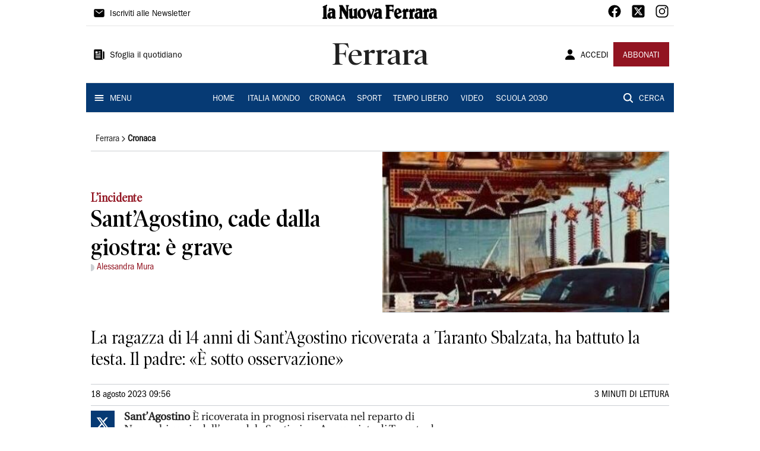

--- FILE ---
content_type: text/html; charset=utf-8
request_url: https://www.lanuovaferrara.it/ferrara/cronaca/2023/08/18/news/cade-dalla-giostra-e-grave-1.100365221
body_size: 14636
content:
<!DOCTYPE html><html lang="it"><head><meta charSet="utf-8"/><title>Sant’Agostino, cade dalla giostra: è grave - La Nuova Ferrara</title><meta name="description" content="La ragazza di 14 anni di Sant’Agostino ricoverata a Taranto Sbalzata, ha battuto la testa. Il padre: «È sotto osservazione»"/><link rel="canonical" href="https://www.lanuovaferrara.it/ferrara/cronaca/2023/08/18/news/cade-dalla-giostra-e-grave-1.100365221"/><meta name="viewport" content="width=device-width, initial-scale=1"/><meta name="theme-color" content="#000000"/><meta property="og:site_name" content="La Nuova Ferrara"/><meta property="og:type" content="article"/><meta property="og:title" content="Sant’Agostino, cade dalla giostra: è grave"/><meta property="og:description" content="La ragazza di 14 anni di Sant’Agostino ricoverata a Taranto Sbalzata, ha battuto la testa. Il padre: «È sotto osservazione»"/><meta property="og:image" content="https://api-sites-prd.saegroup.abinsula.com/api/social/image/contentid/policy:1.100365219:1692345388/image.jpg"/><meta property="og:url" content="https://www.lanuovaferrara.it/ferrara/cronaca/2023/08/18/news/cade-dalla-giostra-e-grave-1.100365221"/><meta name="twitter:card" content="summary_large_image"/><meta name="twitter:image" content="https://api-sites-prd.saegroup.abinsula.com/api/social/image/contentid/policy:1.100365219:1692345388/image.jpg"/><meta name="twitter:site" content="@nuovaferrara"/><meta name="twitter:title" content="Cade dalla giostra: è grave La Nuova Ferrara"/><meta name="twitter:description" content="La ragazza di 14 anni di Sant’Agostino ricoverata a Taranto Sbalzata, ha battuto la testa. Il padre: «È sotto osservazione»"/><meta name="twitter:url" content="https://www.lanuovaferrara.it/ferrara/cronaca/2023/08/18/news/cade-dalla-giostra-e-grave-1.100365221"/><script type="application/ld+json">{"@context":"https://schema.org","@type":"Article","mainEntityOfPage":{"@type":"WebPage","@id":"https://www.lanuovaferrara.it/ferrara/cronaca/2023/08/18/news/cade-dalla-giostra-e-grave-1.100365221"},"headline":"Sant’Agostino, cade dalla giostra: è grave","description":"La ragazza di 14 anni di Sant’Agostino ricoverata a Taranto Sbalzata, ha battuto la testa. Il padre: «È sotto osservazione»","image":"https://api-sites-prd.saegroup.abinsula.com/api/social/image/contentid/policy:1.100365219:1692345388/image.jpg","author":[{"@type":"Person","name":"Alessandra Mura"}],"publisher":{"@type":"Organization","name":"La Nuova Ferrara","logo":{"@type":"ImageObject","url":"https://www.lanuovaferrara.it/favicon/android-chrome-192x192.png"}},"datePublished":"2023-08-18T07:56:28Z","dateModified":"2023-08-18T08:13:59Z","isAccessibleForFree":true}</script><meta name="tags" content="giostra, feriti, paura"/><meta name="type" content=""/><link rel="preload" as="image" imageSrcSet="https://api-sites-prd.saegroup.abinsula.com/api/media/image/contentid/policy:1.100365219:1692345388/image.jpg?f=detail_558&amp;h=720&amp;w=1280&amp;$p$f$h$w=a952e14 640w, https://api-sites-prd.saegroup.abinsula.com/api/media/image/contentid/policy:1.100365219:1692345388/image.jpg?f=detail_558&amp;h=720&amp;w=1280&amp;$p$f$h$w=a952e14 750w, https://api-sites-prd.saegroup.abinsula.com/api/media/image/contentid/policy:1.100365219:1692345388/image.jpg?f=detail_558&amp;h=720&amp;w=1280&amp;$p$f$h$w=a952e14 828w, https://api-sites-prd.saegroup.abinsula.com/api/media/image/contentid/policy:1.100365219:1692345388/image.jpg?f=detail_558&amp;h=720&amp;w=1280&amp;$p$f$h$w=a952e14 1080w, https://api-sites-prd.saegroup.abinsula.com/api/media/image/contentid/policy:1.100365219:1692345388/image.jpg?f=detail_558&amp;h=720&amp;w=1280&amp;$p$f$h$w=a952e14 1200w, https://api-sites-prd.saegroup.abinsula.com/api/media/image/contentid/policy:1.100365219:1692345388/image.jpg?f=detail_558&amp;h=720&amp;w=1280&amp;$p$f$h$w=a952e14 1920w, https://api-sites-prd.saegroup.abinsula.com/api/media/image/contentid/policy:1.100365219:1692345388/image.jpg?f=detail_558&amp;h=720&amp;w=1280&amp;$p$f$h$w=a952e14 2048w, https://api-sites-prd.saegroup.abinsula.com/api/media/image/contentid/policy:1.100365219:1692345388/image.jpg?f=detail_558&amp;h=720&amp;w=1280&amp;$p$f$h$w=a952e14 3840w" imageSizes="100vw"/><meta name="next-head-count" content="22"/><link rel="dns-prefetch" href="https://api-sites-prd.saegroup.abinsula.com"/><link rel="dns-prefetch" href="http://cdn.iubenda.com"/><link rel="preload" href="/fonts/Utopia/Utopia-Regular.otf" as="font" type="font/otf" crossorigin="anonymous"/><link rel="preload" href="/fonts/ITCFranklinGothicStd/ITCFranklinGothicStd-Book.otf" as="font" type="font/otf" crossorigin="anonymous"/><link rel="preload" href="/fonts/ITCFranklinGothicStd/ITC_Franklin_Gothic_Book_Condensed.otf" as="font" type="font/otf" crossorigin="anonymous"/><link rel="preload" href="/fonts/PoynterOldstyleDisplay/PoynterOldstyleDisplay-SemiBold.ttf" as="font" type="font/ttf" crossorigin="anonymous"/><link rel="preload" href="/fonts/PoynterOldstyleDisplay/PoynterOldstyleDisplay-NarRoman.ttf" as="font" type="font/ttf" crossorigin="anonymous"/><link rel="preload" href="/fonts/PoynterOldstyleDisplay/PoynterOldstyleDisplay-NarSemiBd.ttf" as="font" type="font/ttf" crossorigin="anonymous"/><link rel="preload" href="/fonts/PoynterOldstyleDisplay/PoynterOldstyleDisplay-NarBold.ttf" as="font" type="font/ttf" crossorigin="anonymous"/><link rel="preload" as="style" href="https://assets.evolutionadv.it/lanuovaferrara_it/lanuovaferrara_it_CLS.css"/><link rel="preload" as="style" href="/vendor/cls.css"/><meta name="theme-color" content="#063A74"/><link rel="shortcut icon" href="/favicon/favicon.ico"/><link rel="apple-touch-icon" sizes="180x180" href="/favicon/apple-touch-icon.png"/><link rel="icon" type="image/png" sizes="32x32" href="/favicon/favicon-32x32.png"/><link rel="icon" type="image/png" sizes="16x16" href="/favicon/favicon-16x16.png"/><link rel="manifest" href="/favicon/site.webmanifest"/><link rel="manifest" href="/favicon/browserconfig.xml"/><meta name="msapplication-TileColor" content="#da532c"/><meta name="theme-color" content="#ffffff"/><meta name="next-font-preconnect"/><link rel="preload" href="/_next/static/css/d012f1ba6bf572db.css" as="style"/><link rel="stylesheet" href="/_next/static/css/d012f1ba6bf572db.css" data-n-g=""/><noscript data-n-css=""></noscript><script defer="" nomodule="" src="/_next/static/chunks/polyfills-5cd94c89d3acac5f.js"></script><script defer="" src="/_next/static/chunks/c7773329.c315a112812126f7.js"></script><script defer="" src="/_next/static/chunks/7739-330e63c538651960.js"></script><script defer="" src="/_next/static/chunks/4257-41167747ae19b385.js"></script><script defer="" src="/_next/static/chunks/1264-7a70b19481011be2.js"></script><script defer="" src="/_next/static/chunks/3500.0f404e128aaf0425.js"></script><script defer="" src="/_next/static/chunks/4860.7d2b5f2493af63ea.js"></script><script defer="" src="/_next/static/chunks/8230.cac9f1adbd3a7f05.js"></script><script defer="" src="/_next/static/chunks/7525-e415a64225f7ae98.js"></script><script defer="" src="/_next/static/chunks/2349-b3aeee4d8ee2f532.js"></script><script defer="" src="/_next/static/chunks/4312-6e10f9c0fec0db01.js"></script><script defer="" src="/_next/static/chunks/9669-49abdba803541e70.js"></script><script defer="" src="/_next/static/chunks/7875-6c375dcd0a4bcd72.js"></script><script defer="" src="/_next/static/chunks/6066-a0458d85fa319e59.js"></script><script defer="" src="/_next/static/chunks/7720-e2185539e45b32ae.js"></script><script defer="" src="/_next/static/chunks/5561-ae2a92e275e51486.js"></script><script defer="" src="/_next/static/chunks/2811-0744311c6adb6f49.js"></script><script defer="" src="/_next/static/chunks/9273-e6d384fb024b5fe0.js"></script><script defer="" src="/_next/static/chunks/8136-e76778d3d5a1ce0e.js"></script><script defer="" src="/_next/static/chunks/2740-1d272f7553aa3bfa.js"></script><script defer="" src="/_next/static/chunks/5145.655b1d7617982c93.js"></script><script defer="" src="/_next/static/chunks/8547.7a242ce3a7945cde.js"></script><script src="/_next/static/chunks/webpack-1600474d5d38d2c1.js" defer=""></script><script src="/_next/static/chunks/framework-9cf46cf0fe8d1146.js" defer=""></script><script src="/_next/static/chunks/main-d07e08b5bb7411a4.js" defer=""></script><script src="/_next/static/chunks/pages/_app-a7507f0ba056bcfa.js" defer=""></script><script src="/_next/static/chunks/pages/%5Bedition%5D/%5Bsection%5D/%5B...slug%5D-34822bf90ddb93ab.js" defer=""></script><script src="/_next/static/UUnG30Z9n_PVFmQTJUB_2/_buildManifest.js" defer=""></script><script src="/_next/static/UUnG30Z9n_PVFmQTJUB_2/_ssgManifest.js" defer=""></script><script src="/_next/static/UUnG30Z9n_PVFmQTJUB_2/_middlewareManifest.js" defer=""></script></head><body><div id="__next"><div id="adv-Position3"></div><div id="adv-Top"></div><style data-emotion="css 4niht">.css-4niht{width:100%;margin-left:auto;box-sizing:border-box;margin-right:auto;display:block;background-color:#ffffff;}@media (min-width:990px){.css-4niht{max-width:990px;}}</style><header class="MuiContainer-root MuiContainer-maxWidthLg MuiContainer-disableGutters css-4niht"><h1 style="margin:0;height:1px;width:1px;position:absolute;clip:rect(0,0,0,0);overflow:hidden">La Nuova Ferrara</h1><style data-emotion="css gmrggp">.css-gmrggp{display:-webkit-box;display:-webkit-flex;display:-ms-flexbox;display:flex;-webkit-flex-direction:row;-ms-flex-direction:row;flex-direction:row;-webkit-align-items:center;-webkit-box-align:center;-ms-flex-align:center;align-items:center;border-bottom:1px solid;border-color:#e6e6e6;-webkit-box-flex-wrap:wrap;-webkit-flex-wrap:wrap;-ms-flex-wrap:wrap;flex-wrap:wrap;height:44px;padding-left:8px;padding-right:8px;}</style><div class="MuiStack-root css-gmrggp"><style data-emotion="css dintrd">.css-dintrd{width:25%;-webkit-box-pack:start;-ms-flex-pack:start;-webkit-justify-content:flex-start;justify-content:flex-start;-webkit-align-items:center;-webkit-box-align:center;-ms-flex-align:center;align-items:center;display:-webkit-box;display:-webkit-flex;display:-ms-flexbox;display:flex;}</style><div class="MuiBox-root css-dintrd"><style data-emotion="css os8vzk">.css-os8vzk{font-family:ITCFranklinGothicStd-Book,Franklin_Gothic_Book,PoynterOldstyleDisplay-SemiBold,PoynterOldstyleDisplay-NarSemiBd,PoynterOldstyleDisplay-NarRoman,PoynterOldstyleDisplay-NarBold,Utopia-Regular;font-weight:500;font-size:0.875rem;line-height:1.75;text-transform:uppercase;min-width:64px;padding:6px 8px;border-radius:4px;-webkit-transition:background-color 250ms cubic-bezier(0.4, 0, 0.2, 1) 0ms,box-shadow 250ms cubic-bezier(0.4, 0, 0.2, 1) 0ms,border-color 250ms cubic-bezier(0.4, 0, 0.2, 1) 0ms,color 250ms cubic-bezier(0.4, 0, 0.2, 1) 0ms;transition:background-color 250ms cubic-bezier(0.4, 0, 0.2, 1) 0ms,box-shadow 250ms cubic-bezier(0.4, 0, 0.2, 1) 0ms,border-color 250ms cubic-bezier(0.4, 0, 0.2, 1) 0ms,color 250ms cubic-bezier(0.4, 0, 0.2, 1) 0ms;color:#000000;box-shadow:none;font-family:ITCFranklinGothicStd-Book;border-radius:0;}.css-os8vzk:hover{-webkit-text-decoration:none;text-decoration:none;background-color:rgba(0, 0, 0, 0.04);}@media (hover: none){.css-os8vzk:hover{background-color:transparent;}}.css-os8vzk.Mui-disabled{color:rgba(0, 0, 0, 0.26);}.css-os8vzk:hover{box-shadow:none;}.css-os8vzk.Mui-focusVisible{box-shadow:none;}.css-os8vzk:active{box-shadow:none;}.css-os8vzk.Mui-disabled{box-shadow:none;}</style><style data-emotion="css cwwmzq">.css-cwwmzq{display:-webkit-inline-box;display:-webkit-inline-flex;display:-ms-inline-flexbox;display:inline-flex;-webkit-align-items:center;-webkit-box-align:center;-ms-flex-align:center;align-items:center;-webkit-box-pack:center;-ms-flex-pack:center;-webkit-justify-content:center;justify-content:center;position:relative;box-sizing:border-box;-webkit-tap-highlight-color:transparent;background-color:transparent;outline:0;border:0;margin:0;border-radius:0;padding:0;cursor:pointer;-webkit-user-select:none;-moz-user-select:none;-ms-user-select:none;user-select:none;vertical-align:middle;-moz-appearance:none;-webkit-appearance:none;-webkit-text-decoration:none;text-decoration:none;color:inherit;font-family:ITCFranklinGothicStd-Book,Franklin_Gothic_Book,PoynterOldstyleDisplay-SemiBold,PoynterOldstyleDisplay-NarSemiBd,PoynterOldstyleDisplay-NarRoman,PoynterOldstyleDisplay-NarBold,Utopia-Regular;font-weight:500;font-size:0.875rem;line-height:1.75;text-transform:uppercase;min-width:64px;padding:6px 8px;border-radius:4px;-webkit-transition:background-color 250ms cubic-bezier(0.4, 0, 0.2, 1) 0ms,box-shadow 250ms cubic-bezier(0.4, 0, 0.2, 1) 0ms,border-color 250ms cubic-bezier(0.4, 0, 0.2, 1) 0ms,color 250ms cubic-bezier(0.4, 0, 0.2, 1) 0ms;transition:background-color 250ms cubic-bezier(0.4, 0, 0.2, 1) 0ms,box-shadow 250ms cubic-bezier(0.4, 0, 0.2, 1) 0ms,border-color 250ms cubic-bezier(0.4, 0, 0.2, 1) 0ms,color 250ms cubic-bezier(0.4, 0, 0.2, 1) 0ms;color:#000000;box-shadow:none;font-family:ITCFranklinGothicStd-Book;border-radius:0;}.css-cwwmzq::-moz-focus-inner{border-style:none;}.css-cwwmzq.Mui-disabled{pointer-events:none;cursor:default;}@media print{.css-cwwmzq{-webkit-print-color-adjust:exact;color-adjust:exact;}}.css-cwwmzq:hover{-webkit-text-decoration:none;text-decoration:none;background-color:rgba(0, 0, 0, 0.04);}@media (hover: none){.css-cwwmzq:hover{background-color:transparent;}}.css-cwwmzq.Mui-disabled{color:rgba(0, 0, 0, 0.26);}.css-cwwmzq:hover{box-shadow:none;}.css-cwwmzq.Mui-focusVisible{box-shadow:none;}.css-cwwmzq:active{box-shadow:none;}.css-cwwmzq.Mui-disabled{box-shadow:none;}</style><button class="MuiButtonBase-root MuiButton-root MuiButton-text MuiButton-textBlack MuiButton-sizeMedium MuiButton-textSizeMedium MuiButton-disableElevation MuiButton-root MuiButton-text MuiButton-textBlack MuiButton-sizeMedium MuiButton-textSizeMedium MuiButton-disableElevation css-cwwmzq" tabindex="0" type="button"><style data-emotion="css 1l6c7y9">.css-1l6c7y9{display:inherit;margin-right:8px;margin-left:-4px;}.css-1l6c7y9>*:nth-of-type(1){font-size:20px;}</style><span class="MuiButton-startIcon MuiButton-iconSizeMedium css-1l6c7y9"><svg stroke="currentColor" fill="currentColor" stroke-width="0" viewBox="0 0 512 512" height="1em" width="1em" xmlns="http://www.w3.org/2000/svg"><path d="M424 80H88a56.06 56.06 0 00-56 56v240a56.06 56.06 0 0056 56h336a56.06 56.06 0 0056-56V136a56.06 56.06 0 00-56-56zm-14.18 92.63l-144 112a16 16 0 01-19.64 0l-144-112a16 16 0 1119.64-25.26L256 251.73l134.18-104.36a16 16 0 0119.64 25.26z"></path></svg></span><style data-emotion="css 4md08z">.css-4md08z{margin:0;font-family:ITCFranklinGothicStd-Book,Franklin_Gothic_Book,PoynterOldstyleDisplay-SemiBold,PoynterOldstyleDisplay-NarSemiBd,PoynterOldstyleDisplay-NarRoman,PoynterOldstyleDisplay-NarBold,Utopia-Regular;font-weight:500;font-size:0.875rem;line-height:1.75;text-transform:uppercase;font-family:PoynterOldstyleDisplay-NarRoman;margin-bottom:0px;margin-top:5px;font-family:ITCFranklinGothicStd-Book;text-transform:none;-webkit-text-decoration:none;text-decoration:none;}</style><a class="MuiTypography-root MuiTypography-button css-4md08z" href="https://paywall-crm-prd.saegroup.abinsula.com/la-nuova-ferrara/newsletters">Iscriviti alle Newsletter</a></button></div><style data-emotion="css o0q02a">.css-o0q02a{width:50%;-webkit-box-pack:center;-ms-flex-pack:center;-webkit-justify-content:center;justify-content:center;-webkit-align-items:center;-webkit-box-align:center;-ms-flex-align:center;align-items:center;display:-webkit-box;display:-webkit-flex;display:-ms-flexbox;display:flex;}</style><div class="MuiBox-root css-o0q02a"><a style="text-decoration:none" href="https://www.lanuovaferrara.it" target="_self"></a></div><style data-emotion="css 1axztkq">.css-1axztkq{width:25%;-webkit-box-pack:end;-ms-flex-pack:end;-webkit-justify-content:flex-end;justify-content:flex-end;-webkit-align-items:center;-webkit-box-align:center;-ms-flex-align:center;align-items:center;display:-webkit-box;display:-webkit-flex;display:-ms-flexbox;display:flex;}</style><div class="MuiBox-root css-1axztkq"><style data-emotion="css 1t62lt9">.css-1t62lt9{display:-webkit-box;display:-webkit-flex;display:-ms-flexbox;display:flex;-webkit-flex-direction:row;-ms-flex-direction:row;flex-direction:row;}.css-1t62lt9>:not(style)+:not(style){margin:0;margin-left:16px;}</style><div class="MuiStack-root css-1t62lt9"><a style="text-decoration:none" href="https://www.facebook.com/lanuovaferrara" target="_self"><svg stroke="currentColor" fill="currentColor" stroke-width="0" viewBox="0 0 512 512" color="black" font-size="24" style="color:black" height="1em" width="1em" xmlns="http://www.w3.org/2000/svg"><path fill-rule="evenodd" d="M480 257.35c0-123.7-100.3-224-224-224s-224 100.3-224 224c0 111.8 81.9 204.47 189 221.29V322.12h-56.89v-64.77H221V208c0-56.13 33.45-87.16 84.61-87.16 24.51 0 50.15 4.38 50.15 4.38v55.13H327.5c-27.81 0-36.51 17.26-36.51 35v42h62.12l-9.92 64.77H291v156.54c107.1-16.81 189-109.48 189-221.31z"></path></svg></a><a style="text-decoration:none" href="https://twitter.com/nuovaferrara" target="_self"><svg stroke="currentColor" fill="currentColor" stroke-width="0" viewBox="0 0 448 512" color="black" font-size="24" style="color:black" height="1em" width="1em" xmlns="http://www.w3.org/2000/svg"><path d="M64 32C28.7 32 0 60.7 0 96V416c0 35.3 28.7 64 64 64H384c35.3 0 64-28.7 64-64V96c0-35.3-28.7-64-64-64H64zm297.1 84L257.3 234.6 379.4 396H283.8L209 298.1 123.3 396H75.8l111-126.9L69.7 116h98l67.7 89.5L313.6 116h47.5zM323.3 367.6L153.4 142.9H125.1L296.9 367.6h26.3z"></path></svg></a><a style="text-decoration:none" href="/" target="_self"><svg stroke="currentColor" fill="currentColor" stroke-width="0" viewBox="0 0 512 512" color="black" font-size="24" style="color:black" height="1em" width="1em" xmlns="http://www.w3.org/2000/svg"><path d="M349.33 69.33a93.62 93.62 0 0193.34 93.34v186.66a93.62 93.62 0 01-93.34 93.34H162.67a93.62 93.62 0 01-93.34-93.34V162.67a93.62 93.62 0 0193.34-93.34h186.66m0-37.33H162.67C90.8 32 32 90.8 32 162.67v186.66C32 421.2 90.8 480 162.67 480h186.66C421.2 480 480 421.2 480 349.33V162.67C480 90.8 421.2 32 349.33 32z"></path><path d="M377.33 162.67a28 28 0 1128-28 27.94 27.94 0 01-28 28zM256 181.33A74.67 74.67 0 11181.33 256 74.75 74.75 0 01256 181.33m0-37.33a112 112 0 10112 112 112 112 0 00-112-112z"></path></svg></a></div></div></div><style data-emotion="css kk4ivl">.css-kk4ivl{display:-webkit-box;display:-webkit-flex;display:-ms-flexbox;display:flex;-webkit-flex-direction:row;-ms-flex-direction:row;flex-direction:row;-webkit-align-items:center;-webkit-box-align:center;-ms-flex-align:center;align-items:center;border-bottom:1px solid;border-color:#e6e6e6;height:96px;padding-left:8px;padding-right:8px;}</style><div class="MuiStack-root css-kk4ivl"><div class="MuiBox-root css-dintrd"><button class="MuiButtonBase-root MuiButton-root MuiButton-text MuiButton-textBlack MuiButton-sizeMedium MuiButton-textSizeMedium MuiButton-disableElevation MuiButton-root MuiButton-text MuiButton-textBlack MuiButton-sizeMedium MuiButton-textSizeMedium MuiButton-disableElevation css-cwwmzq" tabindex="0" type="button"><span class="MuiButton-startIcon MuiButton-iconSizeMedium css-1l6c7y9"><svg stroke="currentColor" fill="currentColor" stroke-width="0" viewBox="0 0 512 512" height="1em" width="1em" xmlns="http://www.w3.org/2000/svg"><path d="M439.91 112h-23.82a.09.09 0 00-.09.09V416a32 32 0 0032 32 32 32 0 0032-32V152.09A40.09 40.09 0 00439.91 112z"></path><path d="M384 416V72a40 40 0 00-40-40H72a40 40 0 00-40 40v352a56 56 0 0056 56h342.85a1.14 1.14 0 001.15-1.15 1.14 1.14 0 00-.85-1.1A64.11 64.11 0 01384 416zM96 128a16 16 0 0116-16h64a16 16 0 0116 16v64a16 16 0 01-16 16h-64a16 16 0 01-16-16zm208 272H112.45c-8.61 0-16-6.62-16.43-15.23A16 16 0 01112 368h191.55c8.61 0 16 6.62 16.43 15.23A16 16 0 01304 400zm0-64H112.45c-8.61 0-16-6.62-16.43-15.23A16 16 0 01112 304h191.55c8.61 0 16 6.62 16.43 15.23A16 16 0 01304 336zm0-64H112.45c-8.61 0-16-6.62-16.43-15.23A16 16 0 01112 240h191.55c8.61 0 16 6.62 16.43 15.23A16 16 0 01304 272zm0-64h-63.55c-8.61 0-16-6.62-16.43-15.23A16 16 0 01240 176h63.55c8.61 0 16 6.62 16.43 15.23A16 16 0 01304 208zm0-64h-63.55c-8.61 0-16-6.62-16.43-15.23A16 16 0 01240 112h63.55c8.61 0 16 6.62 16.43 15.23A16 16 0 01304 144z"></path></svg></span><a class="MuiTypography-root MuiTypography-button css-4md08z" href="https://webreader-prd.saegroup.abinsula.com/LNF">Sfoglia il quotidiano</a></button></div><div class="MuiBox-root css-o0q02a"><style data-emotion="css h5w9af">.css-h5w9af{margin:0;font-size:2.0625rem;detail:43px;font-family:ITCFranklinGothicStd-Book,Franklin_Gothic_Book,PoynterOldstyleDisplay-SemiBold,PoynterOldstyleDisplay-NarSemiBd,PoynterOldstyleDisplay-NarRoman,PoynterOldstyleDisplay-NarBold,Utopia-Regular;font-weight:400;line-height:1.167;font-family:PoynterOldstyleDisplay-NarRoman;font-family:PoynterOldstyleDisplay-SemiBold;}@media (min-width:600px){.css-h5w9af{font-size:2.7849rem;}}@media (min-width:900px){.css-h5w9af{font-size:2.9991rem;}}@media (min-width:990px){.css-h5w9af{font-size:3.2134rem;}}</style><h3 class="MuiTypography-root MuiTypography-h3 css-h5w9af">Ferrara</h3></div><div class="MuiBox-root css-1axztkq"><style data-emotion="css 1ialerq">.css-1ialerq{display:-webkit-box;display:-webkit-flex;display:-ms-flexbox;display:flex;-webkit-flex-direction:row;-ms-flex-direction:row;flex-direction:row;-webkit-align-items:center;-webkit-box-align:center;-ms-flex-align:center;align-items:center;-webkit-box-pack:justify;-webkit-justify-content:space-between;justify-content:space-between;}</style><div class="MuiStack-root css-1ialerq"><button class="MuiButtonBase-root MuiButton-root MuiButton-text MuiButton-textBlack MuiButton-sizeMedium MuiButton-textSizeMedium MuiButton-disableElevation MuiButton-root MuiButton-text MuiButton-textBlack MuiButton-sizeMedium MuiButton-textSizeMedium MuiButton-disableElevation css-cwwmzq" tabindex="0" type="button"><span class="MuiButton-startIcon MuiButton-iconSizeMedium css-1l6c7y9"><svg stroke="currentColor" fill="currentColor" stroke-width="0" viewBox="0 0 512 512" height="1em" width="1em" xmlns="http://www.w3.org/2000/svg"><path d="M332.64 64.58C313.18 43.57 286 32 256 32c-30.16 0-57.43 11.5-76.8 32.38-19.58 21.11-29.12 49.8-26.88 80.78C156.76 206.28 203.27 256 256 256s99.16-49.71 103.67-110.82c2.27-30.7-7.33-59.33-27.03-80.6zM432 480H80a31 31 0 01-24.2-11.13c-6.5-7.77-9.12-18.38-7.18-29.11C57.06 392.94 83.4 353.61 124.8 326c36.78-24.51 83.37-38 131.2-38s94.42 13.5 131.2 38c41.4 27.6 67.74 66.93 76.18 113.75 1.94 10.73-.68 21.34-7.18 29.11A31 31 0 01432 480z"></path></svg></span><a class="MuiTypography-root MuiTypography-button css-4md08z" href="/api/auth/login?returnTo=/ferrara/cronaca/2023/08/18/news/cade-dalla-giostra-e-grave-1.100365221">ACCEDI</a></button><style data-emotion="css 1ab13xs">.css-1ab13xs{font-family:ITCFranklinGothicStd-Book,Franklin_Gothic_Book,PoynterOldstyleDisplay-SemiBold,PoynterOldstyleDisplay-NarSemiBd,PoynterOldstyleDisplay-NarRoman,PoynterOldstyleDisplay-NarBold,Utopia-Regular;font-weight:500;font-size:0.875rem;line-height:1.75;text-transform:uppercase;min-width:64px;padding:6px 16px;border-radius:4px;-webkit-transition:background-color 250ms cubic-bezier(0.4, 0, 0.2, 1) 0ms,box-shadow 250ms cubic-bezier(0.4, 0, 0.2, 1) 0ms,border-color 250ms cubic-bezier(0.4, 0, 0.2, 1) 0ms,color 250ms cubic-bezier(0.4, 0, 0.2, 1) 0ms;transition:background-color 250ms cubic-bezier(0.4, 0, 0.2, 1) 0ms,box-shadow 250ms cubic-bezier(0.4, 0, 0.2, 1) 0ms,border-color 250ms cubic-bezier(0.4, 0, 0.2, 1) 0ms,color 250ms cubic-bezier(0.4, 0, 0.2, 1) 0ms;color:#fff;background-color:#921421;box-shadow:0px 3px 1px -2px rgba(0,0,0,0.2),0px 2px 2px 0px rgba(0,0,0,0.14),0px 1px 5px 0px rgba(0,0,0,0.12);box-shadow:none;font-family:ITCFranklinGothicStd-Book;border-radius:0;}.css-1ab13xs:hover{-webkit-text-decoration:none;text-decoration:none;background-color:rgb(102, 14, 23);box-shadow:0px 2px 4px -1px rgba(0,0,0,0.2),0px 4px 5px 0px rgba(0,0,0,0.14),0px 1px 10px 0px rgba(0,0,0,0.12);}@media (hover: none){.css-1ab13xs:hover{background-color:#921421;}}.css-1ab13xs:active{box-shadow:0px 5px 5px -3px rgba(0,0,0,0.2),0px 8px 10px 1px rgba(0,0,0,0.14),0px 3px 14px 2px rgba(0,0,0,0.12);}.css-1ab13xs.Mui-focusVisible{box-shadow:0px 3px 5px -1px rgba(0,0,0,0.2),0px 6px 10px 0px rgba(0,0,0,0.14),0px 1px 18px 0px rgba(0,0,0,0.12);}.css-1ab13xs.Mui-disabled{color:rgba(0, 0, 0, 0.26);box-shadow:none;background-color:rgba(0, 0, 0, 0.12);}.css-1ab13xs:hover{box-shadow:none;}.css-1ab13xs.Mui-focusVisible{box-shadow:none;}.css-1ab13xs:active{box-shadow:none;}.css-1ab13xs.Mui-disabled{box-shadow:none;}</style><style data-emotion="css 8iu28r">.css-8iu28r{display:-webkit-inline-box;display:-webkit-inline-flex;display:-ms-inline-flexbox;display:inline-flex;-webkit-align-items:center;-webkit-box-align:center;-ms-flex-align:center;align-items:center;-webkit-box-pack:center;-ms-flex-pack:center;-webkit-justify-content:center;justify-content:center;position:relative;box-sizing:border-box;-webkit-tap-highlight-color:transparent;background-color:transparent;outline:0;border:0;margin:0;border-radius:0;padding:0;cursor:pointer;-webkit-user-select:none;-moz-user-select:none;-ms-user-select:none;user-select:none;vertical-align:middle;-moz-appearance:none;-webkit-appearance:none;-webkit-text-decoration:none;text-decoration:none;color:inherit;font-family:ITCFranklinGothicStd-Book,Franklin_Gothic_Book,PoynterOldstyleDisplay-SemiBold,PoynterOldstyleDisplay-NarSemiBd,PoynterOldstyleDisplay-NarRoman,PoynterOldstyleDisplay-NarBold,Utopia-Regular;font-weight:500;font-size:0.875rem;line-height:1.75;text-transform:uppercase;min-width:64px;padding:6px 16px;border-radius:4px;-webkit-transition:background-color 250ms cubic-bezier(0.4, 0, 0.2, 1) 0ms,box-shadow 250ms cubic-bezier(0.4, 0, 0.2, 1) 0ms,border-color 250ms cubic-bezier(0.4, 0, 0.2, 1) 0ms,color 250ms cubic-bezier(0.4, 0, 0.2, 1) 0ms;transition:background-color 250ms cubic-bezier(0.4, 0, 0.2, 1) 0ms,box-shadow 250ms cubic-bezier(0.4, 0, 0.2, 1) 0ms,border-color 250ms cubic-bezier(0.4, 0, 0.2, 1) 0ms,color 250ms cubic-bezier(0.4, 0, 0.2, 1) 0ms;color:#fff;background-color:#921421;box-shadow:0px 3px 1px -2px rgba(0,0,0,0.2),0px 2px 2px 0px rgba(0,0,0,0.14),0px 1px 5px 0px rgba(0,0,0,0.12);box-shadow:none;font-family:ITCFranklinGothicStd-Book;border-radius:0;}.css-8iu28r::-moz-focus-inner{border-style:none;}.css-8iu28r.Mui-disabled{pointer-events:none;cursor:default;}@media print{.css-8iu28r{-webkit-print-color-adjust:exact;color-adjust:exact;}}.css-8iu28r:hover{-webkit-text-decoration:none;text-decoration:none;background-color:rgb(102, 14, 23);box-shadow:0px 2px 4px -1px rgba(0,0,0,0.2),0px 4px 5px 0px rgba(0,0,0,0.14),0px 1px 10px 0px rgba(0,0,0,0.12);}@media (hover: none){.css-8iu28r:hover{background-color:#921421;}}.css-8iu28r:active{box-shadow:0px 5px 5px -3px rgba(0,0,0,0.2),0px 8px 10px 1px rgba(0,0,0,0.14),0px 3px 14px 2px rgba(0,0,0,0.12);}.css-8iu28r.Mui-focusVisible{box-shadow:0px 3px 5px -1px rgba(0,0,0,0.2),0px 6px 10px 0px rgba(0,0,0,0.14),0px 1px 18px 0px rgba(0,0,0,0.12);}.css-8iu28r.Mui-disabled{color:rgba(0, 0, 0, 0.26);box-shadow:none;background-color:rgba(0, 0, 0, 0.12);}.css-8iu28r:hover{box-shadow:none;}.css-8iu28r.Mui-focusVisible{box-shadow:none;}.css-8iu28r:active{box-shadow:none;}.css-8iu28r.Mui-disabled{box-shadow:none;}</style><button class="MuiButtonBase-root MuiButton-root MuiButton-contained MuiButton-containedSecondary MuiButton-sizeMedium MuiButton-containedSizeMedium MuiButton-disableElevation MuiButton-root MuiButton-contained MuiButton-containedSecondary MuiButton-sizeMedium MuiButton-containedSizeMedium MuiButton-disableElevation css-8iu28r" tabindex="0" type="button"><a class="MuiTypography-root MuiTypography-button css-4md08z" href="https://paywall-crm-prd.saegroup.abinsula.com/la-nuova-ferrara/abbonamenti">ABBONATI</a></button></div></div></div><style data-emotion="css 131k5dz">.css-131k5dz{display:-webkit-box;display:-webkit-flex;display:-ms-flexbox;display:flex;-webkit-flex-direction:row;-ms-flex-direction:row;flex-direction:row;-webkit-box-pack:justify;-webkit-justify-content:space-between;justify-content:space-between;-webkit-align-items:center;-webkit-box-align:center;-ms-flex-align:center;align-items:center;border-bottom:1px solid;border-color:#e6e6e6;background-color:#063A74;padding:8px;padding-top:4px;padding-bottom:4px;}</style><nav class="MuiStack-root css-131k5dz"><style data-emotion="css mjijkf">.css-mjijkf{font-family:ITCFranklinGothicStd-Book,Franklin_Gothic_Book,PoynterOldstyleDisplay-SemiBold,PoynterOldstyleDisplay-NarSemiBd,PoynterOldstyleDisplay-NarRoman,PoynterOldstyleDisplay-NarBold,Utopia-Regular;font-weight:500;font-size:0.875rem;line-height:1.75;text-transform:uppercase;min-width:64px;padding:6px 8px;border-radius:4px;-webkit-transition:background-color 250ms cubic-bezier(0.4, 0, 0.2, 1) 0ms,box-shadow 250ms cubic-bezier(0.4, 0, 0.2, 1) 0ms,border-color 250ms cubic-bezier(0.4, 0, 0.2, 1) 0ms,color 250ms cubic-bezier(0.4, 0, 0.2, 1) 0ms;transition:background-color 250ms cubic-bezier(0.4, 0, 0.2, 1) 0ms,box-shadow 250ms cubic-bezier(0.4, 0, 0.2, 1) 0ms,border-color 250ms cubic-bezier(0.4, 0, 0.2, 1) 0ms,color 250ms cubic-bezier(0.4, 0, 0.2, 1) 0ms;color:#ffffff;box-shadow:none;font-family:ITCFranklinGothicStd-Book;border-radius:0;}.css-mjijkf:hover{-webkit-text-decoration:none;text-decoration:none;background-color:rgba(255, 255, 255, 0.04);}@media (hover: none){.css-mjijkf:hover{background-color:transparent;}}.css-mjijkf.Mui-disabled{color:rgba(0, 0, 0, 0.26);}.css-mjijkf:hover{box-shadow:none;}.css-mjijkf.Mui-focusVisible{box-shadow:none;}.css-mjijkf:active{box-shadow:none;}.css-mjijkf.Mui-disabled{box-shadow:none;}</style><style data-emotion="css 1vmsc13">.css-1vmsc13{display:-webkit-inline-box;display:-webkit-inline-flex;display:-ms-inline-flexbox;display:inline-flex;-webkit-align-items:center;-webkit-box-align:center;-ms-flex-align:center;align-items:center;-webkit-box-pack:center;-ms-flex-pack:center;-webkit-justify-content:center;justify-content:center;position:relative;box-sizing:border-box;-webkit-tap-highlight-color:transparent;background-color:transparent;outline:0;border:0;margin:0;border-radius:0;padding:0;cursor:pointer;-webkit-user-select:none;-moz-user-select:none;-ms-user-select:none;user-select:none;vertical-align:middle;-moz-appearance:none;-webkit-appearance:none;-webkit-text-decoration:none;text-decoration:none;color:inherit;font-family:ITCFranklinGothicStd-Book,Franklin_Gothic_Book,PoynterOldstyleDisplay-SemiBold,PoynterOldstyleDisplay-NarSemiBd,PoynterOldstyleDisplay-NarRoman,PoynterOldstyleDisplay-NarBold,Utopia-Regular;font-weight:500;font-size:0.875rem;line-height:1.75;text-transform:uppercase;min-width:64px;padding:6px 8px;border-radius:4px;-webkit-transition:background-color 250ms cubic-bezier(0.4, 0, 0.2, 1) 0ms,box-shadow 250ms cubic-bezier(0.4, 0, 0.2, 1) 0ms,border-color 250ms cubic-bezier(0.4, 0, 0.2, 1) 0ms,color 250ms cubic-bezier(0.4, 0, 0.2, 1) 0ms;transition:background-color 250ms cubic-bezier(0.4, 0, 0.2, 1) 0ms,box-shadow 250ms cubic-bezier(0.4, 0, 0.2, 1) 0ms,border-color 250ms cubic-bezier(0.4, 0, 0.2, 1) 0ms,color 250ms cubic-bezier(0.4, 0, 0.2, 1) 0ms;color:#ffffff;box-shadow:none;font-family:ITCFranklinGothicStd-Book;border-radius:0;}.css-1vmsc13::-moz-focus-inner{border-style:none;}.css-1vmsc13.Mui-disabled{pointer-events:none;cursor:default;}@media print{.css-1vmsc13{-webkit-print-color-adjust:exact;color-adjust:exact;}}.css-1vmsc13:hover{-webkit-text-decoration:none;text-decoration:none;background-color:rgba(255, 255, 255, 0.04);}@media (hover: none){.css-1vmsc13:hover{background-color:transparent;}}.css-1vmsc13.Mui-disabled{color:rgba(0, 0, 0, 0.26);}.css-1vmsc13:hover{box-shadow:none;}.css-1vmsc13.Mui-focusVisible{box-shadow:none;}.css-1vmsc13:active{box-shadow:none;}.css-1vmsc13.Mui-disabled{box-shadow:none;}</style><button class="MuiButtonBase-root MuiButton-root MuiButton-text MuiButton-textWhite MuiButton-sizeMedium MuiButton-textSizeMedium MuiButton-disableElevation MuiButton-root MuiButton-text MuiButton-textWhite MuiButton-sizeMedium MuiButton-textSizeMedium MuiButton-disableElevation css-1vmsc13" tabindex="0" type="button"><span class="MuiButton-startIcon MuiButton-iconSizeMedium css-1l6c7y9"><svg stroke="currentColor" fill="currentColor" stroke-width="0" viewBox="0 0 512 512" height="1em" width="1em" xmlns="http://www.w3.org/2000/svg"><path fill="none" stroke-linecap="round" stroke-miterlimit="10" stroke-width="48" d="M88 152h336M88 256h336M88 360h336"></path></svg></span><style data-emotion="css jihdyu">.css-jihdyu{margin:0;font-family:ITCFranklinGothicStd-Book,Franklin_Gothic_Book,PoynterOldstyleDisplay-SemiBold,PoynterOldstyleDisplay-NarSemiBd,PoynterOldstyleDisplay-NarRoman,PoynterOldstyleDisplay-NarBold,Utopia-Regular;font-weight:500;font-size:0.875rem;line-height:1.75;text-transform:uppercase;font-family:PoynterOldstyleDisplay-NarRoman;margin-bottom:0px;margin-top:5px;font-family:ITCFranklinGothicStd-Book;text-transform:none;}</style><span class="MuiTypography-root MuiTypography-button css-jihdyu">MENU</span></button><style data-emotion="css dk2d2">.css-dk2d2{-webkit-box-flex:1;-webkit-flex-grow:1;-ms-flex-positive:1;flex-grow:1;display:-webkit-box;display:-webkit-flex;display:-ms-flexbox;display:flex;-webkit-box-flex-wrap:wrap;-webkit-flex-wrap:wrap;-ms-flex-wrap:wrap;flex-wrap:wrap;-webkit-box-pack:center;-ms-flex-pack:center;-webkit-justify-content:center;justify-content:center;}</style><div class="MuiBox-root css-dk2d2"><button class="MuiButtonBase-root MuiButton-root MuiButton-text MuiButton-textWhite MuiButton-sizeMedium MuiButton-textSizeMedium MuiButton-disableElevation MuiButton-root MuiButton-text MuiButton-textWhite MuiButton-sizeMedium MuiButton-textSizeMedium MuiButton-disableElevation css-1vmsc13" tabindex="0" type="button"><a class="MuiTypography-root MuiTypography-button css-4md08z" href="/">HOME</a></button><button class="MuiButtonBase-root MuiButton-root MuiButton-text MuiButton-textWhite MuiButton-sizeMedium MuiButton-textSizeMedium MuiButton-disableElevation MuiButton-root MuiButton-text MuiButton-textWhite MuiButton-sizeMedium MuiButton-textSizeMedium MuiButton-disableElevation css-1vmsc13" tabindex="0" type="button"><a class="MuiTypography-root MuiTypography-button css-4md08z" href="/italia-mondo">ITALIA MONDO</a></button><button class="MuiButtonBase-root MuiButton-root MuiButton-text MuiButton-textWhite MuiButton-sizeMedium MuiButton-textSizeMedium MuiButton-disableElevation MuiButton-root MuiButton-text MuiButton-textWhite MuiButton-sizeMedium MuiButton-textSizeMedium MuiButton-disableElevation css-1vmsc13" tabindex="0" type="button"><a class="MuiTypography-root MuiTypography-button css-4md08z" href="/ferrara/cronaca">CRONACA</a></button><button class="MuiButtonBase-root MuiButton-root MuiButton-text MuiButton-textWhite MuiButton-sizeMedium MuiButton-textSizeMedium MuiButton-disableElevation MuiButton-root MuiButton-text MuiButton-textWhite MuiButton-sizeMedium MuiButton-textSizeMedium MuiButton-disableElevation css-1vmsc13" tabindex="0" type="button"><a class="MuiTypography-root MuiTypography-button css-4md08z" href="/sport">SPORT</a></button><button class="MuiButtonBase-root MuiButton-root MuiButton-text MuiButton-textWhite MuiButton-sizeMedium MuiButton-textSizeMedium MuiButton-disableElevation MuiButton-root MuiButton-text MuiButton-textWhite MuiButton-sizeMedium MuiButton-textSizeMedium MuiButton-disableElevation css-1vmsc13" tabindex="0" type="button"><a class="MuiTypography-root MuiTypography-button css-4md08z" href="/tempo-libero">TEMPO LIBERO</a></button><button class="MuiButtonBase-root MuiButton-root MuiButton-text MuiButton-textWhite MuiButton-sizeMedium MuiButton-textSizeMedium MuiButton-disableElevation MuiButton-root MuiButton-text MuiButton-textWhite MuiButton-sizeMedium MuiButton-textSizeMedium MuiButton-disableElevation css-1vmsc13" tabindex="0" type="button"><a class="MuiTypography-root MuiTypography-button css-4md08z" href="/video">VIDEO</a></button><button class="MuiButtonBase-root MuiButton-root MuiButton-text MuiButton-textWhite MuiButton-sizeMedium MuiButton-textSizeMedium MuiButton-disableElevation MuiButton-root MuiButton-text MuiButton-textWhite MuiButton-sizeMedium MuiButton-textSizeMedium MuiButton-disableElevation css-1vmsc13" tabindex="0" type="button"><a class="MuiTypography-root MuiTypography-button css-4md08z" href="/speciale/speciale-scuola">SCUOLA 2030</a></button></div><button class="MuiButtonBase-root MuiButton-root MuiButton-text MuiButton-textWhite MuiButton-sizeMedium MuiButton-textSizeMedium MuiButton-disableElevation MuiButton-root MuiButton-text MuiButton-textWhite MuiButton-sizeMedium MuiButton-textSizeMedium MuiButton-disableElevation css-1vmsc13" tabindex="0" type="button"><span class="MuiButton-startIcon MuiButton-iconSizeMedium css-1l6c7y9"><svg stroke="currentColor" fill="currentColor" stroke-width="0" viewBox="0 0 512 512" height="1em" width="1em" xmlns="http://www.w3.org/2000/svg"><path d="M456.69 421.39L362.6 327.3a173.81 173.81 0 0034.84-104.58C397.44 126.38 319.06 48 222.72 48S48 126.38 48 222.72s78.38 174.72 174.72 174.72A173.81 173.81 0 00327.3 362.6l94.09 94.09a25 25 0 0035.3-35.3zM97.92 222.72a124.8 124.8 0 11124.8 124.8 124.95 124.95 0 01-124.8-124.8z"></path></svg></span><a class="MuiTypography-root MuiTypography-button css-4md08z" href="/ricerca?q=">CERCA</a></button></nav><style data-emotion="css h0mue6">.css-h0mue6{display:-webkit-box;display:-webkit-flex;display:-ms-flexbox;display:flex;-webkit-flex-direction:column;-ms-flex-direction:column;flex-direction:column;-webkit-align-items:center;-webkit-box-align:center;-ms-flex-align:center;align-items:center;-webkit-box-pack:center;-ms-flex-pack:center;-webkit-justify-content:center;justify-content:center;padding:8px;}</style><nav class="MuiStack-root css-h0mue6"></nav></header><style data-emotion="css 4niht">.css-4niht{width:100%;margin-left:auto;box-sizing:border-box;margin-right:auto;display:block;background-color:#ffffff;}@media (min-width:990px){.css-4niht{max-width:990px;}}</style><main class="MuiContainer-root MuiContainer-maxWidthLg MuiContainer-disableGutters css-4niht"><div id="adv-TopLeft"></div><style data-emotion="css 1kxe5pk">.css-1kxe5pk{display:-webkit-box;display:-webkit-flex;display:-ms-flexbox;display:flex;-webkit-flex-direction:column;-ms-flex-direction:column;flex-direction:column;padding:8px;}</style><div class="MuiStack-root css-1kxe5pk"><style data-emotion="css-global 1dpuaiw">html{-webkit-font-smoothing:antialiased;-moz-osx-font-smoothing:grayscale;box-sizing:border-box;-webkit-text-size-adjust:100%;}*,*::before,*::after{box-sizing:inherit;}strong,b{font-weight:700;}body{margin:0;color:rgba(0, 0, 0, 0.87);font-family:ITCFranklinGothicStd-Book,Franklin_Gothic_Book,PoynterOldstyleDisplay-SemiBold,PoynterOldstyleDisplay-NarSemiBd,PoynterOldstyleDisplay-NarRoman,PoynterOldstyleDisplay-NarBold,Utopia-Regular;font-weight:400;font-size:1rem;line-height:1.5;background-color:#fff;}@media print{body{background-color:#fff;}}body::backdrop{background-color:#fff;}</style><style data-emotion="css j7qwjs">.css-j7qwjs{display:-webkit-box;display:-webkit-flex;display:-ms-flexbox;display:flex;-webkit-flex-direction:column;-ms-flex-direction:column;flex-direction:column;}</style><div class="MuiStack-root css-j7qwjs"><style data-emotion="css shflh1">.css-shflh1{display:-webkit-box;display:-webkit-flex;display:-ms-flexbox;display:flex;-webkit-flex-direction:row;-ms-flex-direction:row;flex-direction:row;-webkit-align-items:center;-webkit-box-align:center;-ms-flex-align:center;align-items:center;border-bottom:1px solid;border-color:#CBCFD3;padding:8px;}</style><div class="MuiStack-root css-shflh1"><a style="text-decoration:none" href="/ferrara/cronaca" target="_self"><style data-emotion="css 956a62">.css-956a62{margin:0;font-family:ITCFranklinGothicStd-Book,Franklin_Gothic_Book,PoynterOldstyleDisplay-SemiBold,PoynterOldstyleDisplay-NarSemiBd,PoynterOldstyleDisplay-NarRoman,PoynterOldstyleDisplay-NarBold,Utopia-Regular;font-weight:400;font-size:1rem;line-height:1.5;font-family:PoynterOldstyleDisplay-NarRoman;text-transform:capitalize;font-family:Franklin_Gothic_Book;font-weight:normal;}</style><p class="MuiTypography-root MuiTypography-body1 css-956a62">ferrara</p></a><svg stroke="currentColor" fill="currentColor" stroke-width="0" viewBox="0 0 512 512" style="font-size:14px" height="1em" width="1em" xmlns="http://www.w3.org/2000/svg"><path fill="none" stroke-linecap="round" stroke-linejoin="round" stroke-width="48" d="M184 112l144 144-144 144"></path></svg><a style="text-decoration:none" href="/ferrara/cronaca" target="_self"><style data-emotion="css jca7la">.css-jca7la{margin:0;font-family:ITCFranklinGothicStd-Book,Franklin_Gothic_Book,PoynterOldstyleDisplay-SemiBold,PoynterOldstyleDisplay-NarSemiBd,PoynterOldstyleDisplay-NarRoman,PoynterOldstyleDisplay-NarBold,Utopia-Regular;font-weight:400;font-size:1rem;line-height:1.5;font-family:PoynterOldstyleDisplay-NarRoman;text-transform:capitalize;font-family:Franklin_Gothic_Book;font-weight:700;}</style><p class="MuiTypography-root MuiTypography-body1 css-jca7la">cronaca</p></a></div><style data-emotion="css ovnx7g">.css-ovnx7g{display:-webkit-box;display:-webkit-flex;display:-ms-flexbox;display:flex;-webkit-flex-direction:column;-ms-flex-direction:column;flex-direction:column;}.css-ovnx7g>:not(style)+:not(style){margin:0;margin-top:24px;}</style><div class="MuiStack-root css-ovnx7g"><style data-emotion="css 1yjo05o">.css-1yjo05o{display:-webkit-box;display:-webkit-flex;display:-ms-flexbox;display:flex;-webkit-flex-direction:row;-ms-flex-direction:row;flex-direction:row;}.css-1yjo05o>:not(style)+:not(style){margin:0;margin-left:8px;}</style><div class="MuiStack-root css-1yjo05o"><style data-emotion="css 16tg48q">.css-16tg48q{display:-webkit-box;display:-webkit-flex;display:-ms-flexbox;display:flex;-webkit-flex-direction:column;-ms-flex-direction:column;flex-direction:column;width:100%;-webkit-box-pack:center;-ms-flex-pack:center;-webkit-justify-content:center;justify-content:center;}</style><div class="MuiStack-root css-16tg48q"><style data-emotion="css mj7x8g">.css-mj7x8g{color:#921421;padding:0px;margin-block-start:0px;margin-block-end:0px;margin:0px;font-family:PoynterOldstyleDisplay-NarRoman;font-weight:700;font-size:20px;}</style><span class="MuiBox-root css-mj7x8g">L’incidente</span><style data-emotion="css 2ruyj5">.css-2ruyj5{color:#000000;padding:0px;margin-block-start:0px;margin-block-end:0px;margin:0px;font-family:PoynterOldstyleDisplay-NarSemiBd;font-weight:700;font-size:40px;}</style><h2 class="MuiBox-root css-2ruyj5">Sant’Agostino, cade dalla giostra: è grave</h2><style data-emotion="css 9e6j7t">.css-9e6j7t{display:-webkit-box;display:-webkit-flex;display:-ms-flexbox;display:flex;-webkit-flex-direction:row;-ms-flex-direction:row;flex-direction:row;-webkit-align-items:center;-webkit-box-align:center;-ms-flex-align:center;align-items:center;}.css-9e6j7t>:not(style)+:not(style){margin:0;margin-left:4px;}</style><div class="MuiStack-root css-9e6j7t"><style data-emotion="css zfvb6u">.css-zfvb6u{width:6px;height:12px;background-color:#CBCFD3;border-top-right-radius:6px;border-bottom-right-radius:6px;}</style><div class="MuiBox-root css-zfvb6u"></div><style data-emotion="css 12h15vx">.css-12h15vx{color:#921421;padding:0px;margin-block-start:0px;margin-block-end:0px;margin:0px;font-family:Franklin_Gothic_Book;font-weight:normal;font-size:16px;}</style><span class="MuiBox-root css-12h15vx">Alessandra Mura</span></div></div><style data-emotion="css 8atqhb">.css-8atqhb{width:100%;}</style><div class="MuiBox-root css-8atqhb"><style data-emotion="css t99ioc">.css-t99ioc{width:100%;position:relative;height:auto;}</style><div class="MuiBox-root css-t99ioc"><span style="box-sizing:border-box;display:block;overflow:hidden;width:initial;height:initial;background:none;opacity:1;border:0;margin:0;padding:0;position:relative"><span style="box-sizing:border-box;display:block;width:initial;height:initial;background:none;opacity:1;border:0;margin:0;padding:0;padding-top:56.25%"></span><img alt="Sant’Agostino, cade dalla giostra: è grave" sizes="100vw" srcSet="https://api-sites-prd.saegroup.abinsula.com/api/media/image/contentid/policy:1.100365219:1692345388/image.jpg?f=detail_558&amp;h=720&amp;w=1280&amp;$p$f$h$w=a952e14 640w, https://api-sites-prd.saegroup.abinsula.com/api/media/image/contentid/policy:1.100365219:1692345388/image.jpg?f=detail_558&amp;h=720&amp;w=1280&amp;$p$f$h$w=a952e14 750w, https://api-sites-prd.saegroup.abinsula.com/api/media/image/contentid/policy:1.100365219:1692345388/image.jpg?f=detail_558&amp;h=720&amp;w=1280&amp;$p$f$h$w=a952e14 828w, https://api-sites-prd.saegroup.abinsula.com/api/media/image/contentid/policy:1.100365219:1692345388/image.jpg?f=detail_558&amp;h=720&amp;w=1280&amp;$p$f$h$w=a952e14 1080w, https://api-sites-prd.saegroup.abinsula.com/api/media/image/contentid/policy:1.100365219:1692345388/image.jpg?f=detail_558&amp;h=720&amp;w=1280&amp;$p$f$h$w=a952e14 1200w, https://api-sites-prd.saegroup.abinsula.com/api/media/image/contentid/policy:1.100365219:1692345388/image.jpg?f=detail_558&amp;h=720&amp;w=1280&amp;$p$f$h$w=a952e14 1920w, https://api-sites-prd.saegroup.abinsula.com/api/media/image/contentid/policy:1.100365219:1692345388/image.jpg?f=detail_558&amp;h=720&amp;w=1280&amp;$p$f$h$w=a952e14 2048w, https://api-sites-prd.saegroup.abinsula.com/api/media/image/contentid/policy:1.100365219:1692345388/image.jpg?f=detail_558&amp;h=720&amp;w=1280&amp;$p$f$h$w=a952e14 3840w" src="https://api-sites-prd.saegroup.abinsula.com/api/media/image/contentid/policy:1.100365219:1692345388/image.jpg?f=detail_558&amp;h=720&amp;w=1280&amp;$p$f$h$w=a952e14" decoding="async" data-nimg="responsive" style="background-color:#CBCFD3;position:absolute;top:0;left:0;bottom:0;right:0;box-sizing:border-box;padding:0;border:none;margin:auto;display:block;width:0;height:0;min-width:100%;max-width:100%;min-height:100%;max-height:100%;object-fit:contain"/></span></div></div></div><style data-emotion="css it706k">.css-it706k{color:#000000;padding:0px;margin-block-start:0px;margin-block-end:0px;margin:0px;font-family:PoynterOldstyleDisplay-NarRoman;font-weight:normal;font-size:30px;}</style><h3 class="MuiBox-root css-it706k">La ragazza di 14 anni di Sant’Agostino ricoverata a Taranto Sbalzata, ha battuto la testa. Il padre: «È sotto osservazione»</h3><style data-emotion="css 1jotb21">.css-1jotb21{display:-webkit-box;display:-webkit-flex;display:-ms-flexbox;display:flex;-webkit-flex-direction:row;-ms-flex-direction:row;flex-direction:row;-webkit-box-pack:justify;-webkit-justify-content:space-between;justify-content:space-between;border-top:1px solid;border-bottom:1px solid;padding-top:8px;padding-bottom:8px;border-color:#CBCFD3;}</style><div class="MuiStack-root css-1jotb21"><style data-emotion="css 1bzvma">.css-1bzvma{color:#000000;padding:0px;margin-block-start:0px;margin-block-end:0px;margin:0px;font-family:Franklin_Gothic_Book;font-weight:normal;font-size:16px;}</style><time class="MuiBox-root css-1bzvma">18 agosto 2023 09:56</time><span class="MuiBox-root css-1bzvma">3 MINUTI DI LETTURA</span></div></div><style data-emotion="css 5fy2dh">.css-5fy2dh{display:-webkit-box;display:-webkit-flex;display:-ms-flexbox;display:flex;-webkit-flex-direction:row;-ms-flex-direction:row;flex-direction:row;margin-top:8px;}.css-5fy2dh>:not(style)+:not(style){margin:0;margin-left:16px;}</style><div class="MuiStack-root css-5fy2dh"><style data-emotion="css 4veapj">.css-4veapj{display:-webkit-box;display:-webkit-flex;display:-ms-flexbox;display:flex;-webkit-flex-direction:column;-ms-flex-direction:column;flex-direction:column;width:4.166666666666666%;position:-webkit-sticky;position:sticky;top:10px;-webkit-align-self:flex-start;-ms-flex-item-align:flex-start;align-self:flex-start;}</style><div class="MuiStack-root css-4veapj"><style data-emotion="css 1ykf6u4">.css-1ykf6u4{display:-webkit-box;display:-webkit-flex;display:-ms-flexbox;display:flex;-webkit-flex-direction:column;-ms-flex-direction:column;flex-direction:column;width:100%;height:248px;-webkit-align-items:flex-start;-webkit-box-align:flex-start;-ms-flex-align:flex-start;align-items:flex-start;-webkit-box-pack:justify;-webkit-justify-content:space-between;justify-content:space-between;}.css-1ykf6u4>:not(style)+:not(style){margin:0;margin-top:4px;}</style><div class="MuiStack-root css-1ykf6u4"><button class="react-share__ShareButton" style="background-color:transparent;border:none;padding:0;font:inherit;color:inherit;cursor:pointer"><svg viewBox="0 0 64 64" width="40" height="40"><rect width="64" height="64" rx="0" ry="0" fill="#000000" style="fill:#063A74"></rect><path d="M 41.116 18.375 h 4.962 l -10.8405 12.39 l 12.753 16.86 H 38.005 l -7.821 -10.2255 L 21.235 47.625 H 16.27 l 11.595 -13.2525 L 15.631 18.375 H 25.87 l 7.0695 9.3465 z m -1.7415 26.28 h 2.7495 L 24.376 21.189 H 21.4255 z" fill="white"></path></svg></button><style data-emotion="css 9lq58s">.css-9lq58s{margin:0;-webkit-flex-shrink:0;-ms-flex-negative:0;flex-shrink:0;border-width:0;border-style:solid;border-bottom-width:0;height:auto;border-right-width:thin;-webkit-align-self:stretch;-ms-flex-item-align:stretch;align-self:stretch;color:#ffffff;}.css-9lq58s borderColor{main:#CBCFD3;secondary:#8c8e91;}</style><hr class="MuiDivider-root MuiDivider-fullWidth MuiDivider-vertical MuiDivider-flexItem css-9lq58s"/><button quote="Sant’Agostino, cade dalla giostra: è grave" class="react-share__ShareButton" style="background-color:transparent;border:none;padding:0;font:inherit;color:inherit;cursor:pointer"><svg viewBox="0 0 64 64" width="40" height="40"><rect width="64" height="64" rx="0" ry="0" fill="#0965FE" style="fill:#063A74"></rect><path d="M34.1,47V33.3h4.6l0.7-5.3h-5.3v-3.4c0-1.5,0.4-2.6,2.6-2.6l2.8,0v-4.8c-0.5-0.1-2.2-0.2-4.1-0.2 c-4.1,0-6.9,2.5-6.9,7V28H24v5.3h4.6V47H34.1z" fill="white"></path></svg></button><hr class="MuiDivider-root MuiDivider-fullWidth MuiDivider-vertical MuiDivider-flexItem css-9lq58s"/><button class="react-share__ShareButton" style="background-color:transparent;border:none;padding:0;font:inherit;color:inherit;cursor:pointer"><svg viewBox="0 0 64 64" width="40" height="40"><rect width="64" height="64" rx="0" ry="0" fill="#7f7f7f" style="fill:#063A74"></rect><path d="M17,22v20h30V22H17z M41.1,25L32,32.1L22.9,25H41.1z M20,39V26.6l12,9.3l12-9.3V39H20z" fill="white"></path></svg></button><hr class="MuiDivider-root MuiDivider-fullWidth MuiDivider-vertical MuiDivider-flexItem css-9lq58s"/><style data-emotion="css u2dpu9">.css-u2dpu9{text-align:center;-webkit-flex:0 0 auto;-ms-flex:0 0 auto;flex:0 0 auto;font-size:1.5rem;padding:8px;border-radius:50%;overflow:visible;color:rgba(0, 0, 0, 0.54);-webkit-transition:background-color 150ms cubic-bezier(0.4, 0, 0.2, 1) 0ms;transition:background-color 150ms cubic-bezier(0.4, 0, 0.2, 1) 0ms;border-radius:0;background-color:#063A74;height:40px;width:40px;}.css-u2dpu9.Mui-disabled{background-color:transparent;color:rgba(0, 0, 0, 0.26);}</style><style data-emotion="css 1gejgtz">.css-1gejgtz{display:-webkit-inline-box;display:-webkit-inline-flex;display:-ms-inline-flexbox;display:inline-flex;-webkit-align-items:center;-webkit-box-align:center;-ms-flex-align:center;align-items:center;-webkit-box-pack:center;-ms-flex-pack:center;-webkit-justify-content:center;justify-content:center;position:relative;box-sizing:border-box;-webkit-tap-highlight-color:transparent;background-color:transparent;outline:0;border:0;margin:0;border-radius:0;padding:0;cursor:pointer;-webkit-user-select:none;-moz-user-select:none;-ms-user-select:none;user-select:none;vertical-align:middle;-moz-appearance:none;-webkit-appearance:none;-webkit-text-decoration:none;text-decoration:none;color:inherit;text-align:center;-webkit-flex:0 0 auto;-ms-flex:0 0 auto;flex:0 0 auto;font-size:1.5rem;padding:8px;border-radius:50%;overflow:visible;color:rgba(0, 0, 0, 0.54);-webkit-transition:background-color 150ms cubic-bezier(0.4, 0, 0.2, 1) 0ms;transition:background-color 150ms cubic-bezier(0.4, 0, 0.2, 1) 0ms;border-radius:0;background-color:#063A74;height:40px;width:40px;}.css-1gejgtz::-moz-focus-inner{border-style:none;}.css-1gejgtz.Mui-disabled{pointer-events:none;cursor:default;}@media print{.css-1gejgtz{-webkit-print-color-adjust:exact;color-adjust:exact;}}.css-1gejgtz.Mui-disabled{background-color:transparent;color:rgba(0, 0, 0, 0.26);}</style><button class="MuiButtonBase-root MuiIconButton-root MuiIconButton-sizeMedium css-1gejgtz" tabindex="0" type="button"><style data-emotion="css 2bj4eb">.css-2bj4eb{-webkit-user-select:none;-moz-user-select:none;-ms-user-select:none;user-select:none;width:1em;height:1em;display:inline-block;fill:currentColor;-webkit-flex-shrink:0;-ms-flex-negative:0;flex-shrink:0;-webkit-transition:fill 200ms cubic-bezier(0.4, 0, 0.2, 1) 0ms;transition:fill 200ms cubic-bezier(0.4, 0, 0.2, 1) 0ms;font-size:1.5rem;color:#ffffff;}</style><svg class="MuiSvgIcon-root MuiSvgIcon-colorWhite MuiSvgIcon-fontSizeMedium css-2bj4eb" focusable="false" aria-hidden="true" viewBox="0 0 24 24" data-testid="LinkIcon"><path d="M3.9 12c0-1.71 1.39-3.1 3.1-3.1h4V7H7c-2.76 0-5 2.24-5 5s2.24 5 5 5h4v-1.9H7c-1.71 0-3.1-1.39-3.1-3.1zM8 13h8v-2H8v2zm9-6h-4v1.9h4c1.71 0 3.1 1.39 3.1 3.1s-1.39 3.1-3.1 3.1h-4V17h4c2.76 0 5-2.24 5-5s-2.24-5-5-5z"></path></svg></button><hr class="MuiDivider-root MuiDivider-fullWidth MuiDivider-vertical MuiDivider-flexItem css-9lq58s"/><style data-emotion="css po6k31">.css-po6k31{text-align:center;-webkit-flex:0 0 auto;-ms-flex:0 0 auto;flex:0 0 auto;font-size:1.5rem;padding:8px;border-radius:50%;overflow:visible;color:rgba(0, 0, 0, 0.54);-webkit-transition:background-color 150ms cubic-bezier(0.4, 0, 0.2, 1) 0ms;transition:background-color 150ms cubic-bezier(0.4, 0, 0.2, 1) 0ms;border-radius:0;background-color:#063A74;height:40px;width:40px;}.css-po6k31:hover{background-color:rgba(0, 0, 0, 0.04);}@media (hover: none){.css-po6k31:hover{background-color:transparent;}}.css-po6k31.Mui-disabled{background-color:transparent;color:rgba(0, 0, 0, 0.26);}</style><style data-emotion="css 1w0r89b">.css-1w0r89b{display:-webkit-inline-box;display:-webkit-inline-flex;display:-ms-inline-flexbox;display:inline-flex;-webkit-align-items:center;-webkit-box-align:center;-ms-flex-align:center;align-items:center;-webkit-box-pack:center;-ms-flex-pack:center;-webkit-justify-content:center;justify-content:center;position:relative;box-sizing:border-box;-webkit-tap-highlight-color:transparent;background-color:transparent;outline:0;border:0;margin:0;border-radius:0;padding:0;cursor:pointer;-webkit-user-select:none;-moz-user-select:none;-ms-user-select:none;user-select:none;vertical-align:middle;-moz-appearance:none;-webkit-appearance:none;-webkit-text-decoration:none;text-decoration:none;color:inherit;text-align:center;-webkit-flex:0 0 auto;-ms-flex:0 0 auto;flex:0 0 auto;font-size:1.5rem;padding:8px;border-radius:50%;overflow:visible;color:rgba(0, 0, 0, 0.54);-webkit-transition:background-color 150ms cubic-bezier(0.4, 0, 0.2, 1) 0ms;transition:background-color 150ms cubic-bezier(0.4, 0, 0.2, 1) 0ms;border-radius:0;background-color:#063A74;height:40px;width:40px;}.css-1w0r89b::-moz-focus-inner{border-style:none;}.css-1w0r89b.Mui-disabled{pointer-events:none;cursor:default;}@media print{.css-1w0r89b{-webkit-print-color-adjust:exact;color-adjust:exact;}}.css-1w0r89b:hover{background-color:rgba(0, 0, 0, 0.04);}@media (hover: none){.css-1w0r89b:hover{background-color:transparent;}}.css-1w0r89b.Mui-disabled{background-color:transparent;color:rgba(0, 0, 0, 0.26);}</style><button class="MuiButtonBase-root MuiIconButton-root MuiIconButton-sizeMedium css-1w0r89b" tabindex="0" type="button"><svg stroke="currentColor" fill="currentColor" stroke-width="0" viewBox="0 0 512 512" color="white" style="color:white" height="1em" width="1em" xmlns="http://www.w3.org/2000/svg"><path d="M384 336a63.78 63.78 0 00-46.12 19.7l-148-83.27a63.85 63.85 0 000-32.86l148-83.27a63.8 63.8 0 10-15.73-27.87l-148 83.27a64 64 0 100 88.6l148 83.27A64 64 0 10384 336z"></path></svg></button><hr class="MuiDivider-root MuiDivider-fullWidth MuiDivider-vertical MuiDivider-flexItem css-9lq58s"/></div></div><style data-emotion="css un6jb5">.css-un6jb5{display:-webkit-box;display:-webkit-flex;display:-ms-flexbox;display:flex;-webkit-flex-direction:column;-ms-flex-direction:column;flex-direction:column;width:62.5%;display:-webkit-box;display:-webkit-flex;display:-ms-flexbox;display:flex;}.css-un6jb5>:not(style)+:not(style){margin:0;margin-top:8px;}</style><div class="MuiStack-root css-un6jb5"><div class="MuiStack-root css-j7qwjs"><div class="gptslot evo-atf" data-adunitid="1"></div><style data-emotion="css l5c1s3">.css-l5c1s3{display:-webkit-box;display:-webkit-flex;display:-ms-flexbox;display:flex;-webkit-flex-direction:column;-ms-flex-direction:column;flex-direction:column;}.css-l5c1s3>:not(style)+:not(style){margin:0;margin-top:8px;}</style><div class="MuiStack-root css-l5c1s3"><div style="font-family:Utopia-Regular;font-size:18px"><p><b>Sant’Agostino</b> &Egrave; ricoverata in prognosi riservata nel reparto di Neurochirurgia dell’ospedale Santissima Annunziata di Taranto dopo essere caduta da una giostra.<br /><br />Una ragazza di quattordici anni di Sant’Agostino si trova in gravi condizioni, ma per fortuna non in pericolo di vita (&laquo;Al momento &egrave; sotto osservazione e risponde alle domande&raquo;, dice il pap&agrave;), a causa delle ferite e dei traumi riportati durante quella che doveva essere una serata di divertimento e spensieratezza insieme ai suoi genitori e ai suoi parenti. <br /><br />La giovane infatti si trovava in vacanza in Puglia con i suoi familiari per un soggiorno di mare nelle bellissime spiagge pugliesi e mercoled&igrave; sera avevano deciso di trascorrere qualche ora in un piccolo luna park allestito a San Pietro in Bevagna, nella marina di Manduria.<br /><br /><b>Volo spaventoso</b><br /><br />Insieme al pap&agrave; la ragazzina era salita su una giostra chiamata “Swing”, in cui i passeggeri salgono su cabine che vengono fatte girare sempre pi&ugrave; velocemente. Durante la fase pi&ugrave; rapida del giro, la ragazza &egrave; stata sbalzata dall’abitacolo ed &egrave; caduta a terra, prima battendo la testa contro una delle strutture di metallo e poi al suolo, perdendo i sensi. Sono stati attimi drammatici, di grande apprensione. Un medico fuori servizio, capendo immediatamente la gravit&agrave; della situazione, &egrave; intervenuto praticando un massaggio cardiaco alla ragazza, che poco dopo si &egrave; riavuta, mentre i suoi cari assistevano alla scena con il cuore in gola.<br /><br />Intanto erano stati allertati i soccorsi, intervenuti sul posto con due ambulanze del 118 partite da Manduria e Avetrana, e poi con una medicalizzata proveniente da Francavilla Fontana. <br /><br />La quattordicenne &egrave; stata stabilizzata sul posto, e poi trasportata d’urgenza, in codice rosso, all’ospedale Santissima Annunziata di Taranto dove i medici dopo il ricovero in Neurochirugia, stanno valutando il trasferimento in Rianimazione. Questo, va sottolineato, non perch&eacute; le sue condizioni si siano aggravate, ma per garantire alla paziente la massima assistenza. La sfortunata ragazza ha infatti riportato un trauma cranico commotivo, un trauma toracico e un trauma facciale. La prognosi resta riservata anche se, a quanto si apprende, il quadro clinico risulterebbe in lieve miglioramento.<br /><br /><b>Le indagini</b><br /><br />Restano ora da accertare i motivi di questa tragedia sfiorata, le cause che hanno determinato la caduta dall’abitacolo della giostra, che naturalmente &egrave; stata subito posta sotto sequestro giudiziario. <br /><br />La procura di Taranto ha aperto un’inchiesta e i carabinieri di Manduria, intervenuti sul posto per i primi rilievi, stanno svolgendo i necessari approfondimenti di indagine. Gli abitacoli della giostra sono dotati di una barra di protezione che si chiude automaticamente, risultando poi impossibile da sollevare da parte dei passeggeri, secondo quanto prevede il funzionamento. <br /><br />Nel corso del sopralluogo gli inquirenti hanno acquisito i filmati delle telecamere, nella speranza che le immagini possano contribuire a spiegare cosa possa essere andato storto. Al momento non risultano esserci persone iscritte sul registro degli indagati, ma in queste ore si stanno raccogliendo tutti gli elementi utili a far luce sulla vicenda. A quanto si apprende, inoltre, il luna park risulta dotato di tutte le autorizzazioni di legge, e la giostra aveva superato le fasi di collaudo. <br /><br />Eppure &egrave; successo quello che non doveva succedere. La ragazzina, in compagnia del pap&agrave; sulla “navicella” dello Swing, &egrave; stata sbalzata fuori ed &egrave; caduta violentemente a terra. E ora si trova in un letto di ospedale, circondata dai suoi cari che sperano che possa tornare al pi&ugrave; presto a sorridere. l<br /><br /><b>A.M.</b><br /><br />&copy; RIPRODUZIONE RISERVATA<br /><br /></p></div></div></div><div id="sae-content-evolution"></div><aside><div class="OUTBRAIN" data-src="https://www.lanuovaferrara.it/ferrara/cronaca/2023/08/18/news/cade-dalla-giostra-e-grave-1.100365221" data-widget-id="AR_1"></div></aside><div id="adv-Bottom"></div><div id="video-evo-player" class="player_evolution"></div></div><style data-emotion="css 1csd55f">.css-1csd55f{display:-webkit-box;display:-webkit-flex;display:-ms-flexbox;display:flex;-webkit-flex-direction:column;-ms-flex-direction:column;flex-direction:column;width:33.33333333333333%;display:-webkit-box;display:-webkit-flex;display:-ms-flexbox;display:flex;}.css-1csd55f>:not(style)+:not(style){margin:0;margin-top:8px;}</style><div class="MuiStack-root css-1csd55f"><div id="adv-Middle1"></div><div id="adv-x40"></div><div id="adv-x39"></div><div id="adv-x38"></div><div id="adv-x37"></div><div id="adv-x36"></div><div id="adv-Middle2"></div><div id="adv-Middle3"></div></div></div><div id="adv-Piede"></div></div></div><div id="adv-Piede"></div></main><div></div></div><script id="__NEXT_DATA__" type="application/json">{"props":{"pageProps":{"authorization":{"auth":true,"count":0,"user":"anonymous"},"article":{"type":"Articolo","meterLabel":"metered","content":"\u003cp\u003e\u003cb\u003eSant’Agostino\u003c/b\u003e \u0026Egrave; ricoverata in prognosi riservata nel reparto di Neurochirurgia dell’ospedale Santissima Annunziata di Taranto dopo essere caduta da una giostra.\u003cbr /\u003e\u003cbr /\u003eUna ragazza di quattordici anni di Sant’Agostino si trova in gravi condizioni, ma per fortuna non in pericolo di vita (\u0026laquo;Al momento \u0026egrave; sotto osservazione e risponde alle domande\u0026raquo;, dice il pap\u0026agrave;), a causa delle ferite e dei traumi riportati durante quella che doveva essere una serata di divertimento e spensieratezza insieme ai suoi genitori e ai suoi parenti. \u003cbr /\u003e\u003cbr /\u003eLa giovane infatti si trovava in vacanza in Puglia con i suoi familiari per un soggiorno di mare nelle bellissime spiagge pugliesi e mercoled\u0026igrave; sera avevano deciso di trascorrere qualche ora in un piccolo luna park allestito a San Pietro in Bevagna, nella marina di Manduria.\u003cbr /\u003e\u003cbr /\u003e\u003cb\u003eVolo spaventoso\u003c/b\u003e\u003cbr /\u003e\u003cbr /\u003eInsieme al pap\u0026agrave; la ragazzina era salita su una giostra chiamata “Swing”, in cui i passeggeri salgono su cabine che vengono fatte girare sempre pi\u0026ugrave; velocemente. Durante la fase pi\u0026ugrave; rapida del giro, la ragazza \u0026egrave; stata sbalzata dall’abitacolo ed \u0026egrave; caduta a terra, prima battendo la testa contro una delle strutture di metallo e poi al suolo, perdendo i sensi. Sono stati attimi drammatici, di grande apprensione. Un medico fuori servizio, capendo immediatamente la gravit\u0026agrave; della situazione, \u0026egrave; intervenuto praticando un massaggio cardiaco alla ragazza, che poco dopo si \u0026egrave; riavuta, mentre i suoi cari assistevano alla scena con il cuore in gola.\u003cbr /\u003e\u003cbr /\u003eIntanto erano stati allertati i soccorsi, intervenuti sul posto con due ambulanze del 118 partite da Manduria e Avetrana, e poi con una medicalizzata proveniente da Francavilla Fontana. \u003cbr /\u003e\u003cbr /\u003eLa quattordicenne \u0026egrave; stata stabilizzata sul posto, e poi trasportata d’urgenza, in codice rosso, all’ospedale Santissima Annunziata di Taranto dove i medici dopo il ricovero in Neurochirugia, stanno valutando il trasferimento in Rianimazione. Questo, va sottolineato, non perch\u0026eacute; le sue condizioni si siano aggravate, ma per garantire alla paziente la massima assistenza. La sfortunata ragazza ha infatti riportato un trauma cranico commotivo, un trauma toracico e un trauma facciale. La prognosi resta riservata anche se, a quanto si apprende, il quadro clinico risulterebbe in lieve miglioramento.\u003cbr /\u003e\u003cbr /\u003e\u003cb\u003eLe indagini\u003c/b\u003e\u003cbr /\u003e\u003cbr /\u003eRestano ora da accertare i motivi di questa tragedia sfiorata, le cause che hanno determinato la caduta dall’abitacolo della giostra, che naturalmente \u0026egrave; stata subito posta sotto sequestro giudiziario. \u003cbr /\u003e\u003cbr /\u003eLa procura di Taranto ha aperto un’inchiesta e i carabinieri di Manduria, intervenuti sul posto per i primi rilievi, stanno svolgendo i necessari approfondimenti di indagine. Gli abitacoli della giostra sono dotati di una barra di protezione che si chiude automaticamente, risultando poi impossibile da sollevare da parte dei passeggeri, secondo quanto prevede il funzionamento. \u003cbr /\u003e\u003cbr /\u003eNel corso del sopralluogo gli inquirenti hanno acquisito i filmati delle telecamere, nella speranza che le immagini possano contribuire a spiegare cosa possa essere andato storto. Al momento non risultano esserci persone iscritte sul registro degli indagati, ma in queste ore si stanno raccogliendo tutti gli elementi utili a far luce sulla vicenda. A quanto si apprende, inoltre, il luna park risulta dotato di tutte le autorizzazioni di legge, e la giostra aveva superato le fasi di collaudo. \u003cbr /\u003e\u003cbr /\u003eEppure \u0026egrave; successo quello che non doveva succedere. La ragazzina, in compagnia del pap\u0026agrave; sulla “navicella” dello Swing, \u0026egrave; stata sbalzata fuori ed \u0026egrave; caduta violentemente a terra. E ora si trova in un letto di ospedale, circondata dai suoi cari che sperano che possa tornare al pi\u0026ugrave; presto a sorridere. l\u003cbr /\u003e\u003cbr /\u003e\u003cb\u003eA.M.\u003c/b\u003e\u003cbr /\u003e\u003cbr /\u003e\u0026copy; RIPRODUZIONE RISERVATA\u003cbr /\u003e\u003cbr /\u003e\u003c/p\u003e","title":"Sant’Agostino, cade dalla giostra: è grave","overtitle":"L’incidente","image":{"type":"media","pos":"1","polopolyId":"1.100365219","id":"atex:gelocal:la-nuova-ferrara:site:1.100365219:gele.Finegil.Image2014v1","title":"GIOSTRA_WEB","embed":"false","thumb":"https://www.lanuovaferrara.it/image/contentid/policy:1.100365219:1692345388/image.jpg?f=detail_558\u0026h=720\u0026w=1280\u0026$p$f$h$w=a952e14","categories":[{"categoryTerm":"","primary":"true","name":"","lastPathTerm":""}],"otheralternate":{"testatina":{"summary":"testatina","height":"120","width":"1280","href":"https://www.lanuovaferrara.it/image/contentid/policy:1.100365219:1692345388/image.jpg?f=testatina\u0026h=120\u0026w=1280\u0026$p$f$h$w=9d22fac","mimeType":""},"gallery_1280":{"summary":"Fotogalleria","height":"702","width":"1280","href":"https://www.lanuovaferrara.it/image/contentid/policy:1.100365219:1692345388/image.jpg?f=gallery_1280\u0026h=702\u0026w=1280\u0026$p$f$h$w=5e05190","mimeType":""},"detail_558":{"summary":"taglio_generico","height":"720","width":"1280","href":"https://www.lanuovaferrara.it/image/contentid/policy:1.100365219:1692345388/image.jpg?f=detail_558\u0026h=720\u0026w=1280\u0026$p$f$h$w=a952e14","mimeType":""},"thumb":{"summary":"thumb","height":"164","width":"290","href":"https://www.lanuovaferrara.it/image/contentid/policy:1.100365219:1692345388/image.jpg?f=thumb\u0026h=164\u0026w=290\u0026$p$f$h$w=c0f3de7","mimeType":""},"taglio_full":{"summary":"taglio_full","height":"420","width":"1280","href":"https://www.lanuovaferrara.it/image/contentid/policy:1.100365219:1692345388/image.jpg?f=taglio_full\u0026h=420\u0026w=1280\u0026$p$f$h$w=801d279","mimeType":""},"taglio_quadrato":{"summary":"taglio_quadrato","height":"500","width":"500","href":"https://www.lanuovaferrara.it/image/contentid/policy:1.100365219:1692345388/image.jpg?f=taglio_quadrato\u0026h=500\u0026w=500\u0026$p$f$h$w=50b9cb5","mimeType":""},"libero":{"summary":"libero","height":"","width":"","href":"https://www.lanuovaferrara.it/image/contentid/policy:1.100365219:1692345388/image.jpg?f=libero\u0026$p$f=732c16b","mimeType":""},"taglio_full2":{"summary":"taglio_full2","height":"605","width":"1280","href":"https://www.lanuovaferrara.it/image/contentid/policy:1.100365219:1692345388/image.jpg?f=taglio_full2\u0026h=605\u0026w=1280\u0026$p$f$h$w=03a9ca6","mimeType":""}}},"summary":"La ragazza di 14 anni di Sant’Agostino ricoverata a Taranto Sbalzata, ha battuto la testa. Il padre: «È sotto osservazione»","updated":"18 agosto 2023 09:56","date":{"published":"2023-08-18T07:56:28Z","updated":"2023-08-18T08:13:59Z","created":"2023-08-18T07:56:28Z"},"author":"Alessandra Mura","media":[{"type":"media","pos":"1","polopolyId":"1.100365219","id":"atex:gelocal:la-nuova-ferrara:site:1.100365219:gele.Finegil.Image2014v1","title":"GIOSTRA_WEB","embed":"false","thumb":"https://www.lanuovaferrara.it/image/contentid/policy:1.100365219:1692345388/image.jpg?f=detail_558\u0026h=720\u0026w=1280\u0026$p$f$h$w=a952e14","categories":[{"categoryTerm":"","primary":"true","name":"","lastPathTerm":""}],"otheralternate":{"testatina":{"summary":"testatina","height":"120","width":"1280","href":"https://www.lanuovaferrara.it/image/contentid/policy:1.100365219:1692345388/image.jpg?f=testatina\u0026h=120\u0026w=1280\u0026$p$f$h$w=9d22fac","mimeType":""},"gallery_1280":{"summary":"Fotogalleria","height":"702","width":"1280","href":"https://www.lanuovaferrara.it/image/contentid/policy:1.100365219:1692345388/image.jpg?f=gallery_1280\u0026h=702\u0026w=1280\u0026$p$f$h$w=5e05190","mimeType":""},"detail_558":{"summary":"taglio_generico","height":"720","width":"1280","href":"https://www.lanuovaferrara.it/image/contentid/policy:1.100365219:1692345388/image.jpg?f=detail_558\u0026h=720\u0026w=1280\u0026$p$f$h$w=a952e14","mimeType":""},"thumb":{"summary":"thumb","height":"164","width":"290","href":"https://www.lanuovaferrara.it/image/contentid/policy:1.100365219:1692345388/image.jpg?f=thumb\u0026h=164\u0026w=290\u0026$p$f$h$w=c0f3de7","mimeType":""},"taglio_full":{"summary":"taglio_full","height":"420","width":"1280","href":"https://www.lanuovaferrara.it/image/contentid/policy:1.100365219:1692345388/image.jpg?f=taglio_full\u0026h=420\u0026w=1280\u0026$p$f$h$w=801d279","mimeType":""},"taglio_quadrato":{"summary":"taglio_quadrato","height":"500","width":"500","href":"https://www.lanuovaferrara.it/image/contentid/policy:1.100365219:1692345388/image.jpg?f=taglio_quadrato\u0026h=500\u0026w=500\u0026$p$f$h$w=50b9cb5","mimeType":""},"libero":{"summary":"libero","height":"","width":"","href":"https://www.lanuovaferrara.it/image/contentid/policy:1.100365219:1692345388/image.jpg?f=libero\u0026$p$f=732c16b","mimeType":""},"taglio_full2":{"summary":"taglio_full2","height":"605","width":"1280","href":"https://www.lanuovaferrara.it/image/contentid/policy:1.100365219:1692345388/image.jpg?f=taglio_full2\u0026h=605\u0026w=1280\u0026$p$f$h$w=03a9ca6","mimeType":""}}},{"type":"media","pos":"2","polopolyId":"1.100365220","id":"atex:gelocal:la-nuova-ferrara:site:1.100365220:gele.Finegil.Image2014v1","title":"53_WEB","embed":"false","thumb":"https://www.lanuovaferrara.it/image/contentid/policy:1.100365220:1692345388/image.jpg?f=detail_558\u0026h=720\u0026w=1280\u0026$p$f$h$w=a952e14","categories":[{"categoryTerm":"","primary":"true","name":"","lastPathTerm":""}],"otheralternate":{"testatina":{"summary":"testatina","height":"120","width":"1280","href":"https://www.lanuovaferrara.it/image/contentid/policy:1.100365220:1692345388/image.jpg?f=testatina\u0026h=120\u0026w=1280\u0026$p$f$h$w=9d22fac","mimeType":""},"gallery_1280":{"summary":"Fotogalleria","height":"702","width":"1280","href":"https://www.lanuovaferrara.it/image/contentid/policy:1.100365220:1692345388/image.jpg?f=gallery_1280\u0026h=702\u0026w=1280\u0026$p$f$h$w=5e05190","mimeType":""},"detail_558":{"summary":"taglio_generico","height":"720","width":"1280","href":"https://www.lanuovaferrara.it/image/contentid/policy:1.100365220:1692345388/image.jpg?f=detail_558\u0026h=720\u0026w=1280\u0026$p$f$h$w=a952e14","mimeType":""},"thumb":{"summary":"thumb","height":"164","width":"290","href":"https://www.lanuovaferrara.it/image/contentid/policy:1.100365220:1692345388/image.jpg?f=thumb\u0026h=164\u0026w=290\u0026$p$f$h$w=c0f3de7","mimeType":""},"taglio_full":{"summary":"taglio_full","height":"420","width":"1280","href":"https://www.lanuovaferrara.it/image/contentid/policy:1.100365220:1692345388/image.jpg?f=taglio_full\u0026h=420\u0026w=1280\u0026$p$f$h$w=801d279","mimeType":""},"taglio_quadrato":{"summary":"taglio_quadrato","height":"500","width":"500","href":"https://www.lanuovaferrara.it/image/contentid/policy:1.100365220:1692345388/image.jpg?f=taglio_quadrato\u0026h=500\u0026w=500\u0026$p$f$h$w=50b9cb5","mimeType":""},"libero":{"summary":"libero","height":"","width":"","href":"https://www.lanuovaferrara.it/image/contentid/policy:1.100365220:1692345388/image.jpg?f=libero\u0026$p$f=732c16b","mimeType":""},"taglio_full2":{"summary":"taglio_full2","height":"605","width":"1280","href":"https://www.lanuovaferrara.it/image/contentid/policy:1.100365220:1692345388/image.jpg?f=taglio_full2\u0026h=605\u0026w=1280\u0026$p$f$h$w=03a9ca6","mimeType":""}}}],"related":[],"link":"https://www.lanuovaferrara.it/ferrara/cronaca/2023/08/18/news/cade-dalla-giostra-e-grave-1.100365221","tags":"giostra, feriti, paura","layout":"default","seo":{"title":"Sant’Agostino, cade dalla giostra: è grave","description":"La ragazza di 14 anni di Sant’Agostino ricoverata a Taranto Sbalzata, ha battuto la testa. Il padre: «È sotto osservazione»","images":[{"type":"media","pos":"1","polopolyId":"1.100365219","id":"atex:gelocal:la-nuova-ferrara:site:1.100365219:gele.Finegil.Image2014v1","title":"GIOSTRA_WEB","embed":"false","thumb":"https://www.lanuovaferrara.it/image/contentid/policy:1.100365219:1692345388/image.jpg?f=detail_558\u0026h=720\u0026w=1280\u0026$p$f$h$w=a952e14","categories":[{"categoryTerm":"","primary":"true","name":"","lastPathTerm":""}],"otheralternate":{"testatina":{"summary":"testatina","height":"120","width":"1280","href":"https://www.lanuovaferrara.it/image/contentid/policy:1.100365219:1692345388/image.jpg?f=testatina\u0026h=120\u0026w=1280\u0026$p$f$h$w=9d22fac","mimeType":""},"gallery_1280":{"summary":"Fotogalleria","height":"702","width":"1280","href":"https://www.lanuovaferrara.it/image/contentid/policy:1.100365219:1692345388/image.jpg?f=gallery_1280\u0026h=702\u0026w=1280\u0026$p$f$h$w=5e05190","mimeType":""},"detail_558":{"summary":"taglio_generico","height":"720","width":"1280","href":"https://www.lanuovaferrara.it/image/contentid/policy:1.100365219:1692345388/image.jpg?f=detail_558\u0026h=720\u0026w=1280\u0026$p$f$h$w=a952e14","mimeType":""},"thumb":{"summary":"thumb","height":"164","width":"290","href":"https://www.lanuovaferrara.it/image/contentid/policy:1.100365219:1692345388/image.jpg?f=thumb\u0026h=164\u0026w=290\u0026$p$f$h$w=c0f3de7","mimeType":""},"taglio_full":{"summary":"taglio_full","height":"420","width":"1280","href":"https://www.lanuovaferrara.it/image/contentid/policy:1.100365219:1692345388/image.jpg?f=taglio_full\u0026h=420\u0026w=1280\u0026$p$f$h$w=801d279","mimeType":""},"taglio_quadrato":{"summary":"taglio_quadrato","height":"500","width":"500","href":"https://www.lanuovaferrara.it/image/contentid/policy:1.100365219:1692345388/image.jpg?f=taglio_quadrato\u0026h=500\u0026w=500\u0026$p$f$h$w=50b9cb5","mimeType":""},"libero":{"summary":"libero","height":"","width":"","href":"https://www.lanuovaferrara.it/image/contentid/policy:1.100365219:1692345388/image.jpg?f=libero\u0026$p$f=732c16b","mimeType":""},"taglio_full2":{"summary":"taglio_full2","height":"605","width":"1280","href":"https://www.lanuovaferrara.it/image/contentid/policy:1.100365219:1692345388/image.jpg?f=taglio_full2\u0026h=605\u0026w=1280\u0026$p$f$h$w=03a9ca6","mimeType":""}}}],"canonical":"https://www.lanuovaferrara.it/ferrara/cronaca/2023/08/18/news/cade-dalla-giostra-e-grave-1.100365221"},"social":{"title":"Sant’Agostino, cade dalla giostra: è grave","description":"La ragazza di 14 anni di Sant’Agostino ricoverata a Taranto Sbalzata, ha battuto la testa. Il padre: «È sotto osservazione»","image":{"type":"media","pos":"1","polopolyId":"1.100365219","id":"atex:gelocal:la-nuova-ferrara:site:1.100365219:gele.Finegil.Image2014v1","title":"GIOSTRA_WEB","embed":"false","thumb":"https://www.lanuovaferrara.it/image/contentid/policy:1.100365219:1692345388/image.jpg?f=detail_558\u0026h=720\u0026w=1280\u0026$p$f$h$w=a952e14","categories":[{"categoryTerm":"","primary":"true","name":"","lastPathTerm":""}],"otheralternate":{"testatina":{"summary":"testatina","height":"120","width":"1280","href":"https://www.lanuovaferrara.it/image/contentid/policy:1.100365219:1692345388/image.jpg?f=testatina\u0026h=120\u0026w=1280\u0026$p$f$h$w=9d22fac","mimeType":""},"gallery_1280":{"summary":"Fotogalleria","height":"702","width":"1280","href":"https://www.lanuovaferrara.it/image/contentid/policy:1.100365219:1692345388/image.jpg?f=gallery_1280\u0026h=702\u0026w=1280\u0026$p$f$h$w=5e05190","mimeType":""},"detail_558":{"summary":"taglio_generico","height":"720","width":"1280","href":"https://www.lanuovaferrara.it/image/contentid/policy:1.100365219:1692345388/image.jpg?f=detail_558\u0026h=720\u0026w=1280\u0026$p$f$h$w=a952e14","mimeType":""},"thumb":{"summary":"thumb","height":"164","width":"290","href":"https://www.lanuovaferrara.it/image/contentid/policy:1.100365219:1692345388/image.jpg?f=thumb\u0026h=164\u0026w=290\u0026$p$f$h$w=c0f3de7","mimeType":""},"taglio_full":{"summary":"taglio_full","height":"420","width":"1280","href":"https://www.lanuovaferrara.it/image/contentid/policy:1.100365219:1692345388/image.jpg?f=taglio_full\u0026h=420\u0026w=1280\u0026$p$f$h$w=801d279","mimeType":""},"taglio_quadrato":{"summary":"taglio_quadrato","height":"500","width":"500","href":"https://www.lanuovaferrara.it/image/contentid/policy:1.100365219:1692345388/image.jpg?f=taglio_quadrato\u0026h=500\u0026w=500\u0026$p$f$h$w=50b9cb5","mimeType":""},"libero":{"summary":"libero","height":"","width":"","href":"https://www.lanuovaferrara.it/image/contentid/policy:1.100365219:1692345388/image.jpg?f=libero\u0026$p$f=732c16b","mimeType":""},"taglio_full2":{"summary":"taglio_full2","height":"605","width":"1280","href":"https://www.lanuovaferrara.it/image/contentid/policy:1.100365219:1692345388/image.jpg?f=taglio_full2\u0026h=605\u0026w=1280\u0026$p$f$h$w=03a9ca6","mimeType":""}}}},"twitter":{"title":"Cade dalla giostra: è grave","description":"La ragazza di 14 anni di Sant’Agostino ricoverata a Taranto Sbalzata, ha battuto la testa. Il padre: «È sotto osservazione»","image":{"type":"media","pos":"1","polopolyId":"1.100365219","id":"atex:gelocal:la-nuova-ferrara:site:1.100365219:gele.Finegil.Image2014v1","title":"GIOSTRA_WEB","embed":"false","thumb":"https://www.lanuovaferrara.it/image/contentid/policy:1.100365219:1692345388/image.jpg?f=detail_558\u0026h=720\u0026w=1280\u0026$p$f$h$w=a952e14","categories":[{"categoryTerm":"","primary":"true","name":"","lastPathTerm":""}],"otheralternate":{"testatina":{"summary":"testatina","height":"120","width":"1280","href":"https://www.lanuovaferrara.it/image/contentid/policy:1.100365219:1692345388/image.jpg?f=testatina\u0026h=120\u0026w=1280\u0026$p$f$h$w=9d22fac","mimeType":""},"gallery_1280":{"summary":"Fotogalleria","height":"702","width":"1280","href":"https://www.lanuovaferrara.it/image/contentid/policy:1.100365219:1692345388/image.jpg?f=gallery_1280\u0026h=702\u0026w=1280\u0026$p$f$h$w=5e05190","mimeType":""},"detail_558":{"summary":"taglio_generico","height":"720","width":"1280","href":"https://www.lanuovaferrara.it/image/contentid/policy:1.100365219:1692345388/image.jpg?f=detail_558\u0026h=720\u0026w=1280\u0026$p$f$h$w=a952e14","mimeType":""},"thumb":{"summary":"thumb","height":"164","width":"290","href":"https://www.lanuovaferrara.it/image/contentid/policy:1.100365219:1692345388/image.jpg?f=thumb\u0026h=164\u0026w=290\u0026$p$f$h$w=c0f3de7","mimeType":""},"taglio_full":{"summary":"taglio_full","height":"420","width":"1280","href":"https://www.lanuovaferrara.it/image/contentid/policy:1.100365219:1692345388/image.jpg?f=taglio_full\u0026h=420\u0026w=1280\u0026$p$f$h$w=801d279","mimeType":""},"taglio_quadrato":{"summary":"taglio_quadrato","height":"500","width":"500","href":"https://www.lanuovaferrara.it/image/contentid/policy:1.100365219:1692345388/image.jpg?f=taglio_quadrato\u0026h=500\u0026w=500\u0026$p$f$h$w=50b9cb5","mimeType":""},"libero":{"summary":"libero","height":"","width":"","href":"https://www.lanuovaferrara.it/image/contentid/policy:1.100365219:1692345388/image.jpg?f=libero\u0026$p$f=732c16b","mimeType":""},"taglio_full2":{"summary":"taglio_full2","height":"605","width":"1280","href":"https://www.lanuovaferrara.it/image/contentid/policy:1.100365219:1692345388/image.jpg?f=taglio_full2\u0026h=605\u0026w=1280\u0026$p$f$h$w=03a9ca6","mimeType":""}}}},"categories":[{"categoryTerm":"/ferrara/cronaca","primary":"true","name":"Cronaca","lastPathTerm":"cronaca"}],"backLinks":[],"testatina":null,"polopolyId":"1.100365221"},"aperture_extra":{"articles":[]},"aperture":{"articles":[]},"premium":{"articles":[]},"edition":"ferrara","isMobile":false},"__N_SSP":true},"page":"/[edition]/[section]/[...slug]","query":{"edition":"ferrara","section":"cronaca","slug":["2023","08","18","news","cade-dalla-giostra-e-grave-1.100365221"]},"buildId":"UUnG30Z9n_PVFmQTJUB_2","isFallback":false,"dynamicIds":[88230,27968],"gssp":true,"scriptLoader":[]}</script></body></html>

--- FILE ---
content_type: application/javascript; charset=UTF-8
request_url: https://www.lanuovaferrara.it/_next/static/chunks/2740-1d272f7553aa3bfa.js
body_size: 4288
content:
"use strict";(self.webpackChunk_N_E=self.webpackChunk_N_E||[]).push([[2740],{14629:function(e,t,r){var n=r(85893),i=r(67294),o=r(88085),a=r(60155),l=r(29882),c=r(80520);t.Z=function(e){var t=e.article,r=(0,i.useMemo)((function(){return t&&t.categories&&t.categories.length>0?t.categories[0].categoryTerm.split("/").slice(1).map((function(e){return{label:e}})):[]}),[t]),u=(0,i.useMemo)((function(){return t&&t.categories&&t.categories.length>0?t.categories[0].categoryTerm:"/"}),[t]);return r.length>1&&(0,n.jsx)(o.Z,{direction:"row",alignItems:"center",borderBottom:1,borderColor:"divider.main",padding:1,children:r.map((function(e,t){return(0,n.jsxs)(i.Fragment,{children:[t>0&&(0,n.jsx)(a.mzm,{style:{fontSize:14}}),(0,n.jsx)(l.Z,{href:u,children:(0,n.jsx)(c.Z,{text:e.label,variant:"body1",sx:{textTransform:"capitalize",fontFamily:"Franklin_Gothic_Book",fontWeight:t===r.length-1?"bold":"normal"}})})]},e.label)}))})}},2709:function(e,t,r){r.d(t,{Z:function(){return I}});var n=r(85893),i=r(67294),o=r(13311),a=r.n(o),l=r(84486),c=r.n(l),u=r(64721),s=r.n(u),d=r(13880),f=r.n(d),m=r(62723),p=r(93245),v=r(88488),h=r(4205),y=r(16684),b=function(e){var t=e.href,r=(0,v.Z)(h.Z.article.embedArticle,{newspaper:"la-nuova-ferrara",path:btoa("".concat("la-nuova-ferrara".replaceAll("-","")).concat(t,"/content.json"))}).data;return r?(0,n.jsx)(y.Z,{gallery:r.article}):null},g=r(48136),w=r(33588);function x(e,t,r){return t in e?Object.defineProperty(e,t,{value:r,enumerable:!0,configurable:!0,writable:!0}):e[t]=r,e}function j(e){for(var t=1;t<arguments.length;t++){var r=null!=arguments[t]?arguments[t]:{},n=Object.keys(r);"function"===typeof Object.getOwnPropertySymbols&&(n=n.concat(Object.getOwnPropertySymbols(r).filter((function(e){return Object.getOwnPropertyDescriptor(r,e).enumerable})))),n.forEach((function(t){x(e,t,r[t])}))}return e}var k=function(e){var t=e.href,r=(0,v.Z)(h.Z.article.embedArticle,{newspaper:"la-nuova-ferrara",path:btoa("".concat("la-nuova-ferrara".replaceAll("-","")).concat(t,"/content.json"))}).data;return r?(0,n.jsx)(g.default,{size:w.$u.Medium,direction:w.Nm.Row,style:w.bg.Embed,article:j({},r.article,{path:(0,m.T1)(r.article.href),headline:{overtitle:r.article.overtitle},author:r.article.author,type:w.Dy.Article,imgs:[j({},r.article.image,{rel:"detail_558","atex:objtype":"detail",href:r.article.image.thumb})]})}):null},O=r(6183),S=r(88085);function Z(e,t){(null==t||t>e.length)&&(t=e.length);for(var r=0,n=new Array(t);r<t;r++)n[r]=e[r];return n}function A(e){return function(e){if(Array.isArray(e))return Z(e)}(e)||function(e){if("undefined"!==typeof Symbol&&null!=e[Symbol.iterator]||null!=e["@@iterator"])return Array.from(e)}(e)||function(e,t){if(!e)return;if("string"===typeof e)return Z(e,t);var r=Object.prototype.toString.call(e).slice(8,-1);"Object"===r&&e.constructor&&(r=e.constructor.name);if("Map"===r||"Set"===r)return Array.from(r);if("Arguments"===r||/^(?:Ui|I)nt(?:8|16|32)(?:Clamped)?Array$/.test(r))return Z(e,t)}(e)||function(){throw new TypeError("Invalid attempt to spread non-iterable instance.\\nIn order to be iterable, non-array objects must have a [Symbol.iterator]() method.")}()}var I=function(e){var t=e.content,r=e.related,o=e.media,l=e.preview,u=void 0!==l&&l,d=(0,i.useState)([{text:f()(t,/<a class=\"p-smartembed\"(.*?)<\/a>/g,""),object:null,id:0}]),v=d[0],h=d[1];return(0,i.useEffect)((function(){if(t&&r&&o){var e=[],n=[],i=t.match(/<a class=\"p-smartembed\"(.*?)<\/a>/g)?t.match(/<a class=\"p-smartembed\"(.*?)<\/a>/g):[],l=t,u=new DOMParser;i.forEach((function(e){var t=u.parseFromString(e,"text/html").querySelector("a"),i=t.getAttribute("data-onecms-type"),c={};switch(i){case"image":var d,f=a()(A(o),(function(e){return e.polopolyId===t.getAttribute("polopoly:contentid").replace("policy:","")}));c=f?{thumb:(0,m.T1)(null===(d=f.otheralternate.detail_558)||void 0===d?void 0:d.href),type:i,"atex:width":f.otheralternate.detail_558.width,"atex:height":f.otheralternate.detail_558.height,summary:f.summary}:{};break;case"gallery":var p=a()(A(r),(function(e){return e.polopolyId===t.getAttribute("polopoly:contentid").replace("policy:","")}));c=p?{type:i,href:(0,m.T1)(p.href)}:{};break;case"video":var v=a()(A(o),(function(e){return s()(e.href,t.getAttribute("polopoly:contentid").replace("policy:",""))}));c=v?{type:i,video:v}:{};break;case"article":var h=a()(A(r),(function(e){return e.polopolyId===t.getAttribute("polopoly:contentid").replace("policy:","")}));c=h?{type:i,href:(0,m.T1)(h.href)}:{}}n.push(c),l=l.replace(e,"[[]]")}));var d=l.split(/\[[^\]]*]]/g);c()(d,(function(t,r){var o={text:t,object:null,id:r};r<i.length&&(o={text:t,object:n[r],id:r}),e.push(o)})),h(e)}}),[t,r,o]),(0,n.jsx)(S.Z,{spacing:1,children:v.map((function(e){var t,r,o,a,l,c,s;return(0,n.jsxs)(i.Fragment,{children:[(0,n.jsx)("div",{style:{fontFamily:"Utopia-Regular",fontSize:"18px"},dangerouslySetInnerHTML:{__html:e.text}}),"image"===(null===e||void 0===e||null===(t=e.object)||void 0===t?void 0:t.type)&&(0,n.jsx)(p.Z,{preview:u,image:null===e||void 0===e?void 0:e.object,alt:"Embed Image"}),"article"===(null===e||void 0===e||null===(r=e.object)||void 0===r?void 0:r.type)&&(0,n.jsx)(k,{href:null===e||void 0===e||null===(o=e.object)||void 0===o?void 0:o.href}),"gallery"===(null===e||void 0===e||null===(a=e.object)||void 0===a?void 0:a.type)&&(0,n.jsx)(b,{href:null===e||void 0===e||null===(l=e.object)||void 0===l?void 0:l.href}),"video"===(null===e||void 0===e||null===(c=e.object)||void 0===c?void 0:c.type)&&(0,n.jsx)(O.Z,{embed:!0,media:null===e||void 0===e||null===(s=e.object)||void 0===s?void 0:s.video})]},e.id)}))})}},16684:function(e,t,r){var n=r(85893),i=r(18377),o=r(93245),a=r(29561),l=r(46066);function c(e,t,r){return t in e?Object.defineProperty(e,t,{value:r,enumerable:!0,configurable:!0,writable:!0}):e[t]=r,e}function u(e){for(var t=1;t<arguments.length;t++){var r=null!=arguments[t]?arguments[t]:{},n=Object.keys(r);"function"===typeof Object.getOwnPropertySymbols&&(n=n.concat(Object.getOwnPropertySymbols(r).filter((function(e){return Object.getOwnPropertyDescriptor(r,e).enumerable})))),n.forEach((function(t){c(e,t,r[t])}))}return e}function s(e){var t=e.className,r=e.style,i=e.onClick;return(0,n.jsx)("div",{className:t,style:u({},r,{display:"block",right:5,zIndex:100}),onClick:i})}function d(e){var t=e.className,r=e.style,i=e.onClick;return(0,n.jsx)("div",{className:t,style:u({},r,{display:"block",left:5,zIndex:100}),onClick:i})}var f={dots:!1,infinite:!1,speed:500,slidesToShow:1,slidesToScroll:1,nextArrow:(0,n.jsx)(s,{}),prevArrow:(0,n.jsx)(d,{})};t.Z=function(e){var t=e.gallery,r=t.title,c=t.media;return(0,n.jsxs)(i.Z,{backgroundColor:"black.main",sx:{paddingLeft:1,paddingRight:1},children:[r&&(0,n.jsx)(a.Z,{text:r,type:a.D.Gallery}),(0,n.jsx)(l.default,u({},f,{children:c.map((function(e,t){return(0,n.jsx)(o.Z,{alt:"".concat(r,"_").concat(t),image:e,index:t,count:c.length,gallery:!0},t)}))}))]})}},93245:function(e,t,r){var n=r(85893),i=r(18377),o=r(25675),a=r(62723),l=function(e){var t=e.src;return"".concat("https://api-sites-prd.saegroup.abinsula.com","/api/media").concat(t)},c=function(e){var t=e.src;return"".concat("https://api-sites-prd.saegroup.abinsula.com","/api/media/preview/").concat(t)};t.Z=function(e){var t=e.image,r=e.alt,u=e.priority,s=void 0!==u&&u,d=e.index,f=void 0===d?0:d,m=e.count,p=void 0===m?0:m,v=e.preview,h=void 0!==v&&v,y=e.gallery,b=void 0!==y&&y;return t?(0,n.jsxs)(i.Z,{sx:{width:"100%",position:"relative",height:"auto"},children:[(0,n.jsx)(o.default,{loader:h?c:l,src:(0,a.T1)(b?t.libero:t.thumb),priority:s,width:1280,height:720,layout:"responsive",alt:r,style:{backgroundColor:"#CBCFD3"},objectFit:"contain"}),t.summary&&(0,n.jsxs)("div",{style:{display:"flex",position:"absolute",alignItems:"flex-end",justifyContent:"space-between",bottom:0,backgroundImage:"linear-gradient(0deg,rgba(0,0,0,0.9) 50%, rgba(0,0,0,0) 100% )",paddingLeft:8,paddingRight:8,paddingTop:24,paddingBottom:8,color:"white",width:"100%"},children:[(0,n.jsx)("div",{style:{color:"white",display:"flex",alignItems:"baseline"},dangerouslySetInnerHTML:{__html:"<div class='summary_image'>&#x25D7;</div>".concat(t.summary.replace(/(<p[^>]+?>|<p>|<\/p>)/gim,""))}}),p>0&&(0,n.jsx)("div",{style:{fontWeight:"bold",color:"white",display:"flex",alignItems:"baseline",minWidth:60,marginLeft:8},dangerouslySetInnerHTML:{__html:"".concat(f+1," / ").concat(p)}})]})]}):null}},6183:function(e,t,r){var n=r(85893),i=r(88085),o=r(67294),a=r(91606);function l(e,t,r){return t in e?Object.defineProperty(e,t,{value:r,enumerable:!0,configurable:!0,writable:!0}):e[t]=r,e}function c(e){for(var t=1;t<arguments.length;t++){var r=null!=arguments[t]?arguments[t]:{},n=Object.keys(r);"function"===typeof Object.getOwnPropertySymbols&&(n=n.concat(Object.getOwnPropertySymbols(r).filter((function(e){return Object.getOwnPropertyDescriptor(r,e).enumerable})))),n.forEach((function(t){l(e,t,r[t])}))}return e}t.Z=function(e){var t,r=e.embed,u=void 0!==r&&r,s=e.media,d=(0,a.dD)(),f=(0,o.useRef)(),m=(0,o.useState)(d?300:550),p=m[0],v=m[1],h=d&&!u?(l(t={position:"-webkit-sticky"},"position","sticky"),l(t,"top",0),l(t,"zIndex",(function(e){return e.zIndex.drawer-1})),t):{};return(0,o.useEffect)((function(){var e=function(){null===window||void 0===window||window.setTimeout((function(){return null===window||void 0===window?void 0:window.focus()}),500)};return null===window||void 0===window||window.addEventListener("blur",e),function(){null===window||void 0===window||window.removeEventListener("blur",e)}}),[]),(0,o.useEffect)((function(){var e=function(){f.current&&v(9*f.current.offsetWidth/16)};return null===window||void 0===window||window.addEventListener("resize",e,!1),function(){null===window||void 0===window||window.removeEventListener("resize",e)}}),[]),(0,o.useEffect)((function(){f.current&&v(9*f.current.offsetWidth/16)}),[f,v]),(0,n.jsx)(i.Z,{backgroundColor:"black.main",sx:c({},h),children:(0,n.jsx)("iframe",{ref:f,frameBorder:"0",height:"".concat(p,"px"),width:"100%",src:"https://geo.dailymotion.com/player/".concat("x13rpw",".html?video=").concat(null===s||void 0===s?void 0:s.id),allowFullScreen:!0,allow:"autoplay; fullscreen; picture-in-picture; web-share"})})}},83813:function(e,t,r){var n=r(85893),i=r(67720),o=r(93946),a=r(43800),l=r(60155),c=r(68258),u=r(55253),s=r(11163),d=r(91606),f=r(88085);t.Z=function(e){var t=e.social,r=e.direction,m=(0,s.useRouter)().asPath,p=(0,d.dD)();return(0,n.jsxs)(f.Z,{direction:r||(p?"row":"column"),width:"row"===r||p?248:"100%",height:"row"===r||p?40:248,alignItems:"flex-start",justifyContent:"space-between",spacing:.5,children:[(0,n.jsx)(c.B,{title:null===t||void 0===t?void 0:t.title,url:"".concat("https://www.lanuovaferrara.it").concat(m),children:(0,n.jsx)(c.b0,{size:40,bgStyle:{fill:"#063A74"}})}),(0,n.jsx)(i.Z,{flexItem:!0,orientation:"vertical",sx:{color:"white.main"}}),(0,n.jsx)(c.Dk,{quote:null===t||void 0===t?void 0:t.title,url:"".concat("https://www.lanuovaferrara.it").concat(m),children:(0,n.jsx)(c.Vq,{size:40,bgStyle:{fill:"#063A74"}})}),(0,n.jsx)(i.Z,{flexItem:!0,orientation:"vertical",sx:{color:"white.main"}}),(0,n.jsx)(c.cG,{subject:null===t||void 0===t?void 0:t.title,body:null===t||void 0===t?void 0:t.summary,url:"".concat("https://www.lanuovaferrara.it").concat(m),children:(0,n.jsx)(c.LQ,{size:40,bgStyle:{fill:"#063A74"}})}),(0,n.jsx)(i.Z,{flexItem:!0,orientation:"vertical",sx:{color:"white.main"}}),(0,n.jsx)(o.Z,{onClick:function(){return navigator.clipboard.writeText("".concat("https://www.lanuovaferrara.it").concat(m))},disableRipple:!0,sx:{borderRadius:0,backgroundColor:"primary.main",height:40,width:40},children:(0,n.jsx)(a.Z,{color:"white"})}),(0,n.jsx)(i.Z,{flexItem:!0,orientation:"vertical",sx:{color:"white.main"}}),(0,n.jsx)(o.Z,{sx:{borderRadius:0,backgroundColor:"primary.main",height:40,width:40},children:(0,n.jsx)(u.u,{data:{text:null===t||void 0===t?void 0:t.summary,url:"".concat("https://www.lanuovaferrara.it").concat(m),title:null===t||void 0===t?void 0:t.title},children:(0,n.jsx)(l.jRj,{color:"white"})})}),(0,n.jsx)(i.Z,{flexItem:!0,orientation:"vertical",sx:{color:"white.main"}})]})}},29561:function(e,t,r){r.d(t,{D:function(){return c}});var n=r(85893),i=r(18377),o=r(67294),a=r(91606),l=5/6,c={Overtitle:"overtitle",Summary:"summary",Title:"title",Updated:"updated",Author:"author",Time:"time",Gallery:"gallery"};t.Z=function(e){var t=e.text,r=e.type,u=(0,a.dD)(),s=(0,o.useMemo)((function(){switch(r){case c.Summary:return"h3";case c.Title:return"h2";case c.Updated:return"time";default:return"span"}}),[r]),d=(0,o.useMemo)((function(){switch(r){case c.Overtitle:case c.Author:return"secondary.main";case c.Gallery:return"white.main";default:return"black.main"}}),[r]),f=(0,o.useMemo)((function(){switch(r){case c.Title:return u?40*l:40;case c.Summary:return u?25:30;case c.Overtitle:return u?20*l:20;default:return u?16*l:16}}),[r,u]),m=(0,o.useMemo)((function(){switch(r){case c.Overtitle:case c.Summary:return"PoynterOldstyleDisplay-NarRoman";case c.Title:return"PoynterOldstyleDisplay-NarSemiBd";case c.Updated:case c.Author:case c.Time:return"Franklin_Gothic_Book";default:return"PoynterOldstyleDisplay-NarBold"}}),[r]),p=(0,o.useMemo)((function(){switch(r){case c.Overtitle:case c.Title:return"bold";case c.Summary:case c.Updated:case c.Author:case c.Time:default:return"normal"}}),[r]),v=(0,o.useMemo)((function(){return r===c.Gallery?1:0}),[r]);return(0,n.jsx)(i.Z,{component:s,color:d,padding:v,sx:{marginBlockStart:0,marginBlockEnd:0,margin:0,fontFamily:m,fontWeight:p,fontSize:f},dangerouslySetInnerHTML:{__html:t}})}}}]);

--- FILE ---
content_type: application/javascript; charset=UTF-8
request_url: https://www.lanuovaferrara.it/_next/static/chunks/3500.0f404e128aaf0425.js
body_size: 1660
content:
(self.webpackChunk_N_E=self.webpackChunk_N_E||[]).push([[3500],{98216:function(t,n,r){"use strict";var e=r(28320);n.Z=e.Z},88085:function(t,n,r){"use strict";const e=(0,r(1819).Z)();n.Z=e},61354:function(t,n,r){"use strict";r.d(n,{Z:function(){return v}});var e=r(87462),o=r(63366),u=r(67294),c=r(86010),i=r(49731),f=r(86523),s=r(39707),a=r(96682),p=r(85893);const l=["className","component"];function v(t={}){const{defaultTheme:n,defaultClassName:r="MuiBox-root",generateClassName:v}=t,x=(0,i.ZP)("div",{shouldForwardProp:t=>"theme"!==t&&"sx"!==t&&"as"!==t})(f.Z);return u.forwardRef((function(t,u){const i=(0,a.Z)(n),f=(0,s.Z)(t),{className:b,component:y="div"}=f,d=(0,o.Z)(f,l);return(0,p.jsx)(x,(0,e.Z)({as:y,ref:u,className:(0,c.Z)(b,v?v(r):r),theme:i},d))}))}},1588:function(t,n,r){"use strict";r.d(n,{Z:function(){return o}});var e=r(34867);function o(t,n,r="Mui"){const o={};return n.forEach((n=>{o[n]=(0,e.Z)(t,n,r)})),o}},62705:function(t,n,r){var e=r(55639).Symbol;t.exports=e},29932:function(t){t.exports=function(t,n){for(var r=-1,e=null==t?0:t.length,o=Array(e);++r<e;)o[r]=n(t[r],r,t);return o}},44239:function(t,n,r){var e=r(62705),o=r(89607),u=r(2333),c=e?e.toStringTag:void 0;t.exports=function(t){return null==t?void 0===t?"[object Undefined]":"[object Null]":c&&c in Object(t)?o(t):u(t)}},80531:function(t,n,r){var e=r(62705),o=r(29932),u=r(1469),c=r(33448),i=e?e.prototype:void 0,f=i?i.toString:void 0;t.exports=function t(n){if("string"==typeof n)return n;if(u(n))return o(n,t)+"";if(c(n))return f?f.call(n):"";var r=n+"";return"0"==r&&1/n==-Infinity?"-0":r}},27561:function(t,n,r){var e=r(67990),o=/^\s+/;t.exports=function(t){return t?t.slice(0,e(t)+1).replace(o,""):t}},7518:function(t){t.exports=function(t){return function(n){return t(n)}}},31957:function(t,n,r){var e="object"==typeof r.g&&r.g&&r.g.Object===Object&&r.g;t.exports=e},89607:function(t,n,r){var e=r(62705),o=Object.prototype,u=o.hasOwnProperty,c=o.toString,i=e?e.toStringTag:void 0;t.exports=function(t){var n=u.call(t,i),r=t[i];try{t[i]=void 0;var e=!0}catch(f){}var o=c.call(t);return e&&(n?t[i]=r:delete t[i]),o}},65776:function(t){var n=/^(?:0|[1-9]\d*)$/;t.exports=function(t,r){var e=typeof t;return!!(r=null==r?9007199254740991:r)&&("number"==e||"symbol"!=e&&n.test(t))&&t>-1&&t%1==0&&t<r}},31167:function(t,n,r){t=r.nmd(t);var e=r(31957),o=n&&!n.nodeType&&n,u=o&&t&&!t.nodeType&&t,c=u&&u.exports===o&&e.process,i=function(){try{var t=u&&u.require&&u.require("util").types;return t||c&&c.binding&&c.binding("util")}catch(n){}}();t.exports=i},2333:function(t){var n=Object.prototype.toString;t.exports=function(t){return n.call(t)}},55639:function(t,n,r){var e=r(31957),o="object"==typeof self&&self&&self.Object===Object&&self,u=e||o||Function("return this")();t.exports=u},67990:function(t){var n=/\s/;t.exports=function(t){for(var r=t.length;r--&&n.test(t.charAt(r)););return r}},77813:function(t){t.exports=function(t,n){return t===n||t!==t&&n!==n}},1469:function(t){var n=Array.isArray;t.exports=n},98612:function(t,n,r){var e=r(23560),o=r(41780);t.exports=function(t){return null!=t&&o(t.length)&&!e(t)}},23560:function(t,n,r){var e=r(44239),o=r(13218);t.exports=function(t){if(!o(t))return!1;var n=e(t);return"[object Function]"==n||"[object GeneratorFunction]"==n||"[object AsyncFunction]"==n||"[object Proxy]"==n}},41780:function(t){t.exports=function(t){return"number"==typeof t&&t>-1&&t%1==0&&t<=9007199254740991}},13218:function(t){t.exports=function(t){var n=typeof t;return null!=t&&("object"==n||"function"==n)}},37005:function(t){t.exports=function(t){return null!=t&&"object"==typeof t}},33448:function(t,n,r){var e=r(44239),o=r(37005);t.exports=function(t){return"symbol"==typeof t||o(t)&&"[object Symbol]"==e(t)}},18601:function(t,n,r){var e=r(14841),o=1/0;t.exports=function(t){return t?(t=e(t))===o||t===-1/0?17976931348623157e292*(t<0?-1:1):t===t?t:0:0===t?t:0}},40554:function(t,n,r){var e=r(18601);t.exports=function(t){var n=e(t),r=n%1;return n===n?r?n-r:n:0}},14841:function(t,n,r){var e=r(27561),o=r(13218),u=r(33448),c=/^[-+]0x[0-9a-f]+$/i,i=/^0b[01]+$/i,f=/^0o[0-7]+$/i,s=parseInt;t.exports=function(t){if("number"==typeof t)return t;if(u(t))return NaN;if(o(t)){var n="function"==typeof t.valueOf?t.valueOf():t;t=o(n)?n+"":n}if("string"!=typeof t)return 0===t?t:+t;t=e(t);var r=i.test(t);return r||f.test(t)?s(t.slice(2),r?2:8):c.test(t)?NaN:+t}},79833:function(t,n,r){var e=r(80531);t.exports=function(t){return null==t?"":e(t)}}}]);